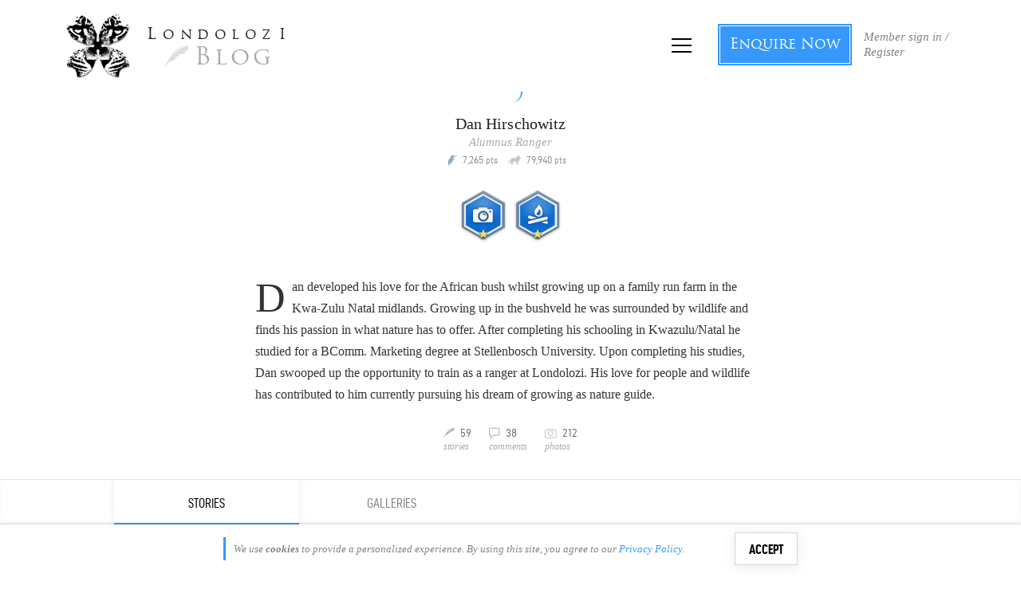

--- FILE ---
content_type: text/html; charset=UTF-8
request_url: https://blog.londolozi.com/profile/danhirsch/
body_size: 68028
content:
<!DOCTYPE html>
<html lang="en-US" style='height:100%'>

<head>
  <meta charset="UTF-8"><script type="text/javascript">(window.NREUM||(NREUM={})).init={privacy:{cookies_enabled:true},ajax:{deny_list:["bam.nr-data.net"]},feature_flags:["soft_nav"],distributed_tracing:{enabled:true}};(window.NREUM||(NREUM={})).loader_config={agentID:"1589136025",accountID:"7132195",trustKey:"7132195",xpid:"UwcEU1daDRABUVRSBgEHUlIE",licenseKey:"NRJS-e69479195aacff1a8cb",applicationID:"1550100465",browserID:"1589136025"};;/*! For license information please see nr-loader-spa-1.308.0.min.js.LICENSE.txt */
(()=>{var e,t,r={384:(e,t,r)=>{"use strict";r.d(t,{NT:()=>a,US:()=>u,Zm:()=>o,bQ:()=>d,dV:()=>c,pV:()=>l});var n=r(6154),i=r(1863),s=r(1910);const a={beacon:"bam.nr-data.net",errorBeacon:"bam.nr-data.net"};function o(){return n.gm.NREUM||(n.gm.NREUM={}),void 0===n.gm.newrelic&&(n.gm.newrelic=n.gm.NREUM),n.gm.NREUM}function c(){let e=o();return e.o||(e.o={ST:n.gm.setTimeout,SI:n.gm.setImmediate||n.gm.setInterval,CT:n.gm.clearTimeout,XHR:n.gm.XMLHttpRequest,REQ:n.gm.Request,EV:n.gm.Event,PR:n.gm.Promise,MO:n.gm.MutationObserver,FETCH:n.gm.fetch,WS:n.gm.WebSocket},(0,s.i)(...Object.values(e.o))),e}function d(e,t){let r=o();r.initializedAgents??={},t.initializedAt={ms:(0,i.t)(),date:new Date},r.initializedAgents[e]=t}function u(e,t){o()[e]=t}function l(){return function(){let e=o();const t=e.info||{};e.info={beacon:a.beacon,errorBeacon:a.errorBeacon,...t}}(),function(){let e=o();const t=e.init||{};e.init={...t}}(),c(),function(){let e=o();const t=e.loader_config||{};e.loader_config={...t}}(),o()}},782:(e,t,r)=>{"use strict";r.d(t,{T:()=>n});const n=r(860).K7.pageViewTiming},860:(e,t,r)=>{"use strict";r.d(t,{$J:()=>u,K7:()=>c,P3:()=>d,XX:()=>i,Yy:()=>o,df:()=>s,qY:()=>n,v4:()=>a});const n="events",i="jserrors",s="browser/blobs",a="rum",o="browser/logs",c={ajax:"ajax",genericEvents:"generic_events",jserrors:i,logging:"logging",metrics:"metrics",pageAction:"page_action",pageViewEvent:"page_view_event",pageViewTiming:"page_view_timing",sessionReplay:"session_replay",sessionTrace:"session_trace",softNav:"soft_navigations",spa:"spa"},d={[c.pageViewEvent]:1,[c.pageViewTiming]:2,[c.metrics]:3,[c.jserrors]:4,[c.spa]:5,[c.ajax]:6,[c.sessionTrace]:7,[c.softNav]:8,[c.sessionReplay]:9,[c.logging]:10,[c.genericEvents]:11},u={[c.pageViewEvent]:a,[c.pageViewTiming]:n,[c.ajax]:n,[c.spa]:n,[c.softNav]:n,[c.metrics]:i,[c.jserrors]:i,[c.sessionTrace]:s,[c.sessionReplay]:s,[c.logging]:o,[c.genericEvents]:"ins"}},944:(e,t,r)=>{"use strict";r.d(t,{R:()=>i});var n=r(3241);function i(e,t){"function"==typeof console.debug&&(console.debug("New Relic Warning: https://github.com/newrelic/newrelic-browser-agent/blob/main/docs/warning-codes.md#".concat(e),t),(0,n.W)({agentIdentifier:null,drained:null,type:"data",name:"warn",feature:"warn",data:{code:e,secondary:t}}))}},993:(e,t,r)=>{"use strict";r.d(t,{A$:()=>s,ET:()=>a,TZ:()=>o,p_:()=>i});var n=r(860);const i={ERROR:"ERROR",WARN:"WARN",INFO:"INFO",DEBUG:"DEBUG",TRACE:"TRACE"},s={OFF:0,ERROR:1,WARN:2,INFO:3,DEBUG:4,TRACE:5},a="log",o=n.K7.logging},1541:(e,t,r)=>{"use strict";r.d(t,{U:()=>i,f:()=>n});const n={MFE:"MFE",BA:"BA"};function i(e,t){if(2!==t?.harvestEndpointVersion)return{};const r=t.agentRef.runtime.appMetadata.agents[0].entityGuid;return e?{"source.id":e.id,"source.name":e.name,"source.type":e.type,"parent.id":e.parent?.id||r,"parent.type":e.parent?.type||n.BA}:{"entity.guid":r,appId:t.agentRef.info.applicationID}}},1687:(e,t,r)=>{"use strict";r.d(t,{Ak:()=>d,Ze:()=>h,x3:()=>u});var n=r(3241),i=r(7836),s=r(3606),a=r(860),o=r(2646);const c={};function d(e,t){const r={staged:!1,priority:a.P3[t]||0};l(e),c[e].get(t)||c[e].set(t,r)}function u(e,t){e&&c[e]&&(c[e].get(t)&&c[e].delete(t),p(e,t,!1),c[e].size&&f(e))}function l(e){if(!e)throw new Error("agentIdentifier required");c[e]||(c[e]=new Map)}function h(e="",t="feature",r=!1){if(l(e),!e||!c[e].get(t)||r)return p(e,t);c[e].get(t).staged=!0,f(e)}function f(e){const t=Array.from(c[e]);t.every(([e,t])=>t.staged)&&(t.sort((e,t)=>e[1].priority-t[1].priority),t.forEach(([t])=>{c[e].delete(t),p(e,t)}))}function p(e,t,r=!0){const a=e?i.ee.get(e):i.ee,c=s.i.handlers;if(!a.aborted&&a.backlog&&c){if((0,n.W)({agentIdentifier:e,type:"lifecycle",name:"drain",feature:t}),r){const e=a.backlog[t],r=c[t];if(r){for(let t=0;e&&t<e.length;++t)g(e[t],r);Object.entries(r).forEach(([e,t])=>{Object.values(t||{}).forEach(t=>{t[0]?.on&&t[0]?.context()instanceof o.y&&t[0].on(e,t[1])})})}}a.isolatedBacklog||delete c[t],a.backlog[t]=null,a.emit("drain-"+t,[])}}function g(e,t){var r=e[1];Object.values(t[r]||{}).forEach(t=>{var r=e[0];if(t[0]===r){var n=t[1],i=e[3],s=e[2];n.apply(i,s)}})}},1738:(e,t,r)=>{"use strict";r.d(t,{U:()=>f,Y:()=>h});var n=r(3241),i=r(9908),s=r(1863),a=r(944),o=r(5701),c=r(3969),d=r(8362),u=r(860),l=r(4261);function h(e,t,r,s){const h=s||r;!h||h[e]&&h[e]!==d.d.prototype[e]||(h[e]=function(){(0,i.p)(c.xV,["API/"+e+"/called"],void 0,u.K7.metrics,r.ee),(0,n.W)({agentIdentifier:r.agentIdentifier,drained:!!o.B?.[r.agentIdentifier],type:"data",name:"api",feature:l.Pl+e,data:{}});try{return t.apply(this,arguments)}catch(e){(0,a.R)(23,e)}})}function f(e,t,r,n,a){const o=e.info;null===r?delete o.jsAttributes[t]:o.jsAttributes[t]=r,(a||null===r)&&(0,i.p)(l.Pl+n,[(0,s.t)(),t,r],void 0,"session",e.ee)}},1741:(e,t,r)=>{"use strict";r.d(t,{W:()=>s});var n=r(944),i=r(4261);class s{#e(e,...t){if(this[e]!==s.prototype[e])return this[e](...t);(0,n.R)(35,e)}addPageAction(e,t){return this.#e(i.hG,e,t)}register(e){return this.#e(i.eY,e)}recordCustomEvent(e,t){return this.#e(i.fF,e,t)}setPageViewName(e,t){return this.#e(i.Fw,e,t)}setCustomAttribute(e,t,r){return this.#e(i.cD,e,t,r)}noticeError(e,t){return this.#e(i.o5,e,t)}setUserId(e,t=!1){return this.#e(i.Dl,e,t)}setApplicationVersion(e){return this.#e(i.nb,e)}setErrorHandler(e){return this.#e(i.bt,e)}addRelease(e,t){return this.#e(i.k6,e,t)}log(e,t){return this.#e(i.$9,e,t)}start(){return this.#e(i.d3)}finished(e){return this.#e(i.BL,e)}recordReplay(){return this.#e(i.CH)}pauseReplay(){return this.#e(i.Tb)}addToTrace(e){return this.#e(i.U2,e)}setCurrentRouteName(e){return this.#e(i.PA,e)}interaction(e){return this.#e(i.dT,e)}wrapLogger(e,t,r){return this.#e(i.Wb,e,t,r)}measure(e,t){return this.#e(i.V1,e,t)}consent(e){return this.#e(i.Pv,e)}}},1863:(e,t,r)=>{"use strict";function n(){return Math.floor(performance.now())}r.d(t,{t:()=>n})},1910:(e,t,r)=>{"use strict";r.d(t,{i:()=>s});var n=r(944);const i=new Map;function s(...e){return e.every(e=>{if(i.has(e))return i.get(e);const t="function"==typeof e?e.toString():"",r=t.includes("[native code]"),s=t.includes("nrWrapper");return r||s||(0,n.R)(64,e?.name||t),i.set(e,r),r})}},2555:(e,t,r)=>{"use strict";r.d(t,{D:()=>o,f:()=>a});var n=r(384),i=r(8122);const s={beacon:n.NT.beacon,errorBeacon:n.NT.errorBeacon,licenseKey:void 0,applicationID:void 0,sa:void 0,queueTime:void 0,applicationTime:void 0,ttGuid:void 0,user:void 0,account:void 0,product:void 0,extra:void 0,jsAttributes:{},userAttributes:void 0,atts:void 0,transactionName:void 0,tNamePlain:void 0};function a(e){try{return!!e.licenseKey&&!!e.errorBeacon&&!!e.applicationID}catch(e){return!1}}const o=e=>(0,i.a)(e,s)},2614:(e,t,r)=>{"use strict";r.d(t,{BB:()=>a,H3:()=>n,g:()=>d,iL:()=>c,tS:()=>o,uh:()=>i,wk:()=>s});const n="NRBA",i="SESSION",s=144e5,a=18e5,o={STARTED:"session-started",PAUSE:"session-pause",RESET:"session-reset",RESUME:"session-resume",UPDATE:"session-update"},c={SAME_TAB:"same-tab",CROSS_TAB:"cross-tab"},d={OFF:0,FULL:1,ERROR:2}},2646:(e,t,r)=>{"use strict";r.d(t,{y:()=>n});class n{constructor(e){this.contextId=e}}},2843:(e,t,r)=>{"use strict";r.d(t,{G:()=>s,u:()=>i});var n=r(3878);function i(e,t=!1,r,i){(0,n.DD)("visibilitychange",function(){if(t)return void("hidden"===document.visibilityState&&e());e(document.visibilityState)},r,i)}function s(e,t,r){(0,n.sp)("pagehide",e,t,r)}},3241:(e,t,r)=>{"use strict";r.d(t,{W:()=>s});var n=r(6154);const i="newrelic";function s(e={}){try{n.gm.dispatchEvent(new CustomEvent(i,{detail:e}))}catch(e){}}},3304:(e,t,r)=>{"use strict";r.d(t,{A:()=>s});var n=r(7836);const i=()=>{const e=new WeakSet;return(t,r)=>{if("object"==typeof r&&null!==r){if(e.has(r))return;e.add(r)}return r}};function s(e){try{return JSON.stringify(e,i())??""}catch(e){try{n.ee.emit("internal-error",[e])}catch(e){}return""}}},3333:(e,t,r)=>{"use strict";r.d(t,{$v:()=>u,TZ:()=>n,Xh:()=>c,Zp:()=>i,kd:()=>d,mq:()=>o,nf:()=>a,qN:()=>s});const n=r(860).K7.genericEvents,i=["auxclick","click","copy","keydown","paste","scrollend"],s=["focus","blur"],a=4,o=1e3,c=2e3,d=["PageAction","UserAction","BrowserPerformance"],u={RESOURCES:"experimental.resources",REGISTER:"register"}},3434:(e,t,r)=>{"use strict";r.d(t,{Jt:()=>s,YM:()=>d});var n=r(7836),i=r(5607);const s="nr@original:".concat(i.W),a=50;var o=Object.prototype.hasOwnProperty,c=!1;function d(e,t){return e||(e=n.ee),r.inPlace=function(e,t,n,i,s){n||(n="");const a="-"===n.charAt(0);for(let o=0;o<t.length;o++){const c=t[o],d=e[c];l(d)||(e[c]=r(d,a?c+n:n,i,c,s))}},r.flag=s,r;function r(t,r,n,c,d){return l(t)?t:(r||(r=""),nrWrapper[s]=t,function(e,t,r){if(Object.defineProperty&&Object.keys)try{return Object.keys(e).forEach(function(r){Object.defineProperty(t,r,{get:function(){return e[r]},set:function(t){return e[r]=t,t}})}),t}catch(e){u([e],r)}for(var n in e)o.call(e,n)&&(t[n]=e[n])}(t,nrWrapper,e),nrWrapper);function nrWrapper(){var s,o,l,h;let f;try{o=this,s=[...arguments],l="function"==typeof n?n(s,o):n||{}}catch(t){u([t,"",[s,o,c],l],e)}i(r+"start",[s,o,c],l,d);const p=performance.now();let g;try{return h=t.apply(o,s),g=performance.now(),h}catch(e){throw g=performance.now(),i(r+"err",[s,o,e],l,d),f=e,f}finally{const e=g-p,t={start:p,end:g,duration:e,isLongTask:e>=a,methodName:c,thrownError:f};t.isLongTask&&i("long-task",[t,o],l,d),i(r+"end",[s,o,h],l,d)}}}function i(r,n,i,s){if(!c||t){var a=c;c=!0;try{e.emit(r,n,i,t,s)}catch(t){u([t,r,n,i],e)}c=a}}}function u(e,t){t||(t=n.ee);try{t.emit("internal-error",e)}catch(e){}}function l(e){return!(e&&"function"==typeof e&&e.apply&&!e[s])}},3606:(e,t,r)=>{"use strict";r.d(t,{i:()=>s});var n=r(9908);s.on=a;var i=s.handlers={};function s(e,t,r,s){a(s||n.d,i,e,t,r)}function a(e,t,r,i,s){s||(s="feature"),e||(e=n.d);var a=t[s]=t[s]||{};(a[r]=a[r]||[]).push([e,i])}},3738:(e,t,r)=>{"use strict";r.d(t,{He:()=>i,Kp:()=>o,Lc:()=>d,Rz:()=>u,TZ:()=>n,bD:()=>s,d3:()=>a,jx:()=>l,sl:()=>h,uP:()=>c});const n=r(860).K7.sessionTrace,i="bstResource",s="resource",a="-start",o="-end",c="fn"+a,d="fn"+o,u="pushState",l=1e3,h=3e4},3785:(e,t,r)=>{"use strict";r.d(t,{R:()=>c,b:()=>d});var n=r(9908),i=r(1863),s=r(860),a=r(3969),o=r(993);function c(e,t,r={},c=o.p_.INFO,d=!0,u,l=(0,i.t)()){(0,n.p)(a.xV,["API/logging/".concat(c.toLowerCase(),"/called")],void 0,s.K7.metrics,e),(0,n.p)(o.ET,[l,t,r,c,d,u],void 0,s.K7.logging,e)}function d(e){return"string"==typeof e&&Object.values(o.p_).some(t=>t===e.toUpperCase().trim())}},3878:(e,t,r)=>{"use strict";function n(e,t){return{capture:e,passive:!1,signal:t}}function i(e,t,r=!1,i){window.addEventListener(e,t,n(r,i))}function s(e,t,r=!1,i){document.addEventListener(e,t,n(r,i))}r.d(t,{DD:()=>s,jT:()=>n,sp:()=>i})},3962:(e,t,r)=>{"use strict";r.d(t,{AM:()=>a,O2:()=>l,OV:()=>s,Qu:()=>h,TZ:()=>c,ih:()=>f,pP:()=>o,t1:()=>u,tC:()=>i,wD:()=>d});var n=r(860);const i=["click","keydown","submit"],s="popstate",a="api",o="initialPageLoad",c=n.K7.softNav,d=5e3,u=500,l={INITIAL_PAGE_LOAD:"",ROUTE_CHANGE:1,UNSPECIFIED:2},h={INTERACTION:1,AJAX:2,CUSTOM_END:3,CUSTOM_TRACER:4},f={IP:"in progress",PF:"pending finish",FIN:"finished",CAN:"cancelled"}},3969:(e,t,r)=>{"use strict";r.d(t,{TZ:()=>n,XG:()=>o,rs:()=>i,xV:()=>a,z_:()=>s});const n=r(860).K7.metrics,i="sm",s="cm",a="storeSupportabilityMetrics",o="storeEventMetrics"},4234:(e,t,r)=>{"use strict";r.d(t,{W:()=>s});var n=r(7836),i=r(1687);class s{constructor(e,t){this.agentIdentifier=e,this.ee=n.ee.get(e),this.featureName=t,this.blocked=!1}deregisterDrain(){(0,i.x3)(this.agentIdentifier,this.featureName)}}},4261:(e,t,r)=>{"use strict";r.d(t,{$9:()=>u,BL:()=>c,CH:()=>p,Dl:()=>R,Fw:()=>w,PA:()=>v,Pl:()=>n,Pv:()=>A,Tb:()=>h,U2:()=>a,V1:()=>E,Wb:()=>T,bt:()=>y,cD:()=>b,d3:()=>x,dT:()=>d,eY:()=>g,fF:()=>f,hG:()=>s,hw:()=>i,k6:()=>o,nb:()=>m,o5:()=>l});const n="api-",i=n+"ixn-",s="addPageAction",a="addToTrace",o="addRelease",c="finished",d="interaction",u="log",l="noticeError",h="pauseReplay",f="recordCustomEvent",p="recordReplay",g="register",m="setApplicationVersion",v="setCurrentRouteName",b="setCustomAttribute",y="setErrorHandler",w="setPageViewName",R="setUserId",x="start",T="wrapLogger",E="measure",A="consent"},5205:(e,t,r)=>{"use strict";r.d(t,{j:()=>S});var n=r(384),i=r(1741);var s=r(2555),a=r(3333);const o=e=>{if(!e||"string"!=typeof e)return!1;try{document.createDocumentFragment().querySelector(e)}catch{return!1}return!0};var c=r(2614),d=r(944),u=r(8122);const l="[data-nr-mask]",h=e=>(0,u.a)(e,(()=>{const e={feature_flags:[],experimental:{allow_registered_children:!1,resources:!1},mask_selector:"*",block_selector:"[data-nr-block]",mask_input_options:{color:!1,date:!1,"datetime-local":!1,email:!1,month:!1,number:!1,range:!1,search:!1,tel:!1,text:!1,time:!1,url:!1,week:!1,textarea:!1,select:!1,password:!0}};return{ajax:{deny_list:void 0,block_internal:!0,enabled:!0,autoStart:!0},api:{get allow_registered_children(){return e.feature_flags.includes(a.$v.REGISTER)||e.experimental.allow_registered_children},set allow_registered_children(t){e.experimental.allow_registered_children=t},duplicate_registered_data:!1},browser_consent_mode:{enabled:!1},distributed_tracing:{enabled:void 0,exclude_newrelic_header:void 0,cors_use_newrelic_header:void 0,cors_use_tracecontext_headers:void 0,allowed_origins:void 0},get feature_flags(){return e.feature_flags},set feature_flags(t){e.feature_flags=t},generic_events:{enabled:!0,autoStart:!0},harvest:{interval:30},jserrors:{enabled:!0,autoStart:!0},logging:{enabled:!0,autoStart:!0},metrics:{enabled:!0,autoStart:!0},obfuscate:void 0,page_action:{enabled:!0},page_view_event:{enabled:!0,autoStart:!0},page_view_timing:{enabled:!0,autoStart:!0},performance:{capture_marks:!1,capture_measures:!1,capture_detail:!0,resources:{get enabled(){return e.feature_flags.includes(a.$v.RESOURCES)||e.experimental.resources},set enabled(t){e.experimental.resources=t},asset_types:[],first_party_domains:[],ignore_newrelic:!0}},privacy:{cookies_enabled:!0},proxy:{assets:void 0,beacon:void 0},session:{expiresMs:c.wk,inactiveMs:c.BB},session_replay:{autoStart:!0,enabled:!1,preload:!1,sampling_rate:10,error_sampling_rate:100,collect_fonts:!1,inline_images:!1,fix_stylesheets:!0,mask_all_inputs:!0,get mask_text_selector(){return e.mask_selector},set mask_text_selector(t){o(t)?e.mask_selector="".concat(t,",").concat(l):""===t||null===t?e.mask_selector=l:(0,d.R)(5,t)},get block_class(){return"nr-block"},get ignore_class(){return"nr-ignore"},get mask_text_class(){return"nr-mask"},get block_selector(){return e.block_selector},set block_selector(t){o(t)?e.block_selector+=",".concat(t):""!==t&&(0,d.R)(6,t)},get mask_input_options(){return e.mask_input_options},set mask_input_options(t){t&&"object"==typeof t?e.mask_input_options={...t,password:!0}:(0,d.R)(7,t)}},session_trace:{enabled:!0,autoStart:!0},soft_navigations:{enabled:!0,autoStart:!0},spa:{enabled:!0,autoStart:!0},ssl:void 0,user_actions:{enabled:!0,elementAttributes:["id","className","tagName","type"]}}})());var f=r(6154),p=r(9324);let g=0;const m={buildEnv:p.F3,distMethod:p.Xs,version:p.xv,originTime:f.WN},v={consented:!1},b={appMetadata:{},get consented(){return this.session?.state?.consent||v.consented},set consented(e){v.consented=e},customTransaction:void 0,denyList:void 0,disabled:!1,harvester:void 0,isolatedBacklog:!1,isRecording:!1,loaderType:void 0,maxBytes:3e4,obfuscator:void 0,onerror:void 0,ptid:void 0,releaseIds:{},session:void 0,timeKeeper:void 0,registeredEntities:[],jsAttributesMetadata:{bytes:0},get harvestCount(){return++g}},y=e=>{const t=(0,u.a)(e,b),r=Object.keys(m).reduce((e,t)=>(e[t]={value:m[t],writable:!1,configurable:!0,enumerable:!0},e),{});return Object.defineProperties(t,r)};var w=r(5701);const R=e=>{const t=e.startsWith("http");e+="/",r.p=t?e:"https://"+e};var x=r(7836),T=r(3241);const E={accountID:void 0,trustKey:void 0,agentID:void 0,licenseKey:void 0,applicationID:void 0,xpid:void 0},A=e=>(0,u.a)(e,E),_=new Set;function S(e,t={},r,a){let{init:o,info:c,loader_config:d,runtime:u={},exposed:l=!0}=t;if(!c){const e=(0,n.pV)();o=e.init,c=e.info,d=e.loader_config}e.init=h(o||{}),e.loader_config=A(d||{}),c.jsAttributes??={},f.bv&&(c.jsAttributes.isWorker=!0),e.info=(0,s.D)(c);const p=e.init,g=[c.beacon,c.errorBeacon];_.has(e.agentIdentifier)||(p.proxy.assets&&(R(p.proxy.assets),g.push(p.proxy.assets)),p.proxy.beacon&&g.push(p.proxy.beacon),e.beacons=[...g],function(e){const t=(0,n.pV)();Object.getOwnPropertyNames(i.W.prototype).forEach(r=>{const n=i.W.prototype[r];if("function"!=typeof n||"constructor"===n)return;let s=t[r];e[r]&&!1!==e.exposed&&"micro-agent"!==e.runtime?.loaderType&&(t[r]=(...t)=>{const n=e[r](...t);return s?s(...t):n})})}(e),(0,n.US)("activatedFeatures",w.B)),u.denyList=[...p.ajax.deny_list||[],...p.ajax.block_internal?g:[]],u.ptid=e.agentIdentifier,u.loaderType=r,e.runtime=y(u),_.has(e.agentIdentifier)||(e.ee=x.ee.get(e.agentIdentifier),e.exposed=l,(0,T.W)({agentIdentifier:e.agentIdentifier,drained:!!w.B?.[e.agentIdentifier],type:"lifecycle",name:"initialize",feature:void 0,data:e.config})),_.add(e.agentIdentifier)}},5270:(e,t,r)=>{"use strict";r.d(t,{Aw:()=>a,SR:()=>s,rF:()=>o});var n=r(384),i=r(7767);function s(e){return!!(0,n.dV)().o.MO&&(0,i.V)(e)&&!0===e?.session_trace.enabled}function a(e){return!0===e?.session_replay.preload&&s(e)}function o(e,t){try{if("string"==typeof t?.type){if("password"===t.type.toLowerCase())return"*".repeat(e?.length||0);if(void 0!==t?.dataset?.nrUnmask||t?.classList?.contains("nr-unmask"))return e}}catch(e){}return"string"==typeof e?e.replace(/[\S]/g,"*"):"*".repeat(e?.length||0)}},5289:(e,t,r)=>{"use strict";r.d(t,{GG:()=>a,Qr:()=>c,sB:()=>o});var n=r(3878),i=r(6389);function s(){return"undefined"==typeof document||"complete"===document.readyState}function a(e,t){if(s())return e();const r=(0,i.J)(e),a=setInterval(()=>{s()&&(clearInterval(a),r())},500);(0,n.sp)("load",r,t)}function o(e){if(s())return e();(0,n.DD)("DOMContentLoaded",e)}function c(e){if(s())return e();(0,n.sp)("popstate",e)}},5607:(e,t,r)=>{"use strict";r.d(t,{W:()=>n});const n=(0,r(9566).bz)()},5701:(e,t,r)=>{"use strict";r.d(t,{B:()=>s,t:()=>a});var n=r(3241);const i=new Set,s={};function a(e,t){const r=t.agentIdentifier;s[r]??={},e&&"object"==typeof e&&(i.has(r)||(t.ee.emit("rumresp",[e]),s[r]=e,i.add(r),(0,n.W)({agentIdentifier:r,loaded:!0,drained:!0,type:"lifecycle",name:"load",feature:void 0,data:e})))}},6154:(e,t,r)=>{"use strict";r.d(t,{OF:()=>d,RI:()=>i,WN:()=>h,bv:()=>s,eN:()=>f,gm:()=>a,lR:()=>l,m:()=>c,mw:()=>o,sb:()=>u});var n=r(1863);const i="undefined"!=typeof window&&!!window.document,s="undefined"!=typeof WorkerGlobalScope&&("undefined"!=typeof self&&self instanceof WorkerGlobalScope&&self.navigator instanceof WorkerNavigator||"undefined"!=typeof globalThis&&globalThis instanceof WorkerGlobalScope&&globalThis.navigator instanceof WorkerNavigator),a=i?window:"undefined"!=typeof WorkerGlobalScope&&("undefined"!=typeof self&&self instanceof WorkerGlobalScope&&self||"undefined"!=typeof globalThis&&globalThis instanceof WorkerGlobalScope&&globalThis),o=Boolean("hidden"===a?.document?.visibilityState),c=""+a?.location,d=/iPad|iPhone|iPod/.test(a.navigator?.userAgent),u=d&&"undefined"==typeof SharedWorker,l=(()=>{const e=a.navigator?.userAgent?.match(/Firefox[/\s](\d+\.\d+)/);return Array.isArray(e)&&e.length>=2?+e[1]:0})(),h=Date.now()-(0,n.t)(),f=()=>"undefined"!=typeof PerformanceNavigationTiming&&a?.performance?.getEntriesByType("navigation")?.[0]?.responseStart},6344:(e,t,r)=>{"use strict";r.d(t,{BB:()=>u,Qb:()=>l,TZ:()=>i,Ug:()=>a,Vh:()=>s,_s:()=>o,bc:()=>d,yP:()=>c});var n=r(2614);const i=r(860).K7.sessionReplay,s="errorDuringReplay",a=.12,o={DomContentLoaded:0,Load:1,FullSnapshot:2,IncrementalSnapshot:3,Meta:4,Custom:5},c={[n.g.ERROR]:15e3,[n.g.FULL]:3e5,[n.g.OFF]:0},d={RESET:{message:"Session was reset",sm:"Reset"},IMPORT:{message:"Recorder failed to import",sm:"Import"},TOO_MANY:{message:"429: Too Many Requests",sm:"Too-Many"},TOO_BIG:{message:"Payload was too large",sm:"Too-Big"},CROSS_TAB:{message:"Session Entity was set to OFF on another tab",sm:"Cross-Tab"},ENTITLEMENTS:{message:"Session Replay is not allowed and will not be started",sm:"Entitlement"}},u=5e3,l={API:"api",RESUME:"resume",SWITCH_TO_FULL:"switchToFull",INITIALIZE:"initialize",PRELOAD:"preload"}},6389:(e,t,r)=>{"use strict";function n(e,t=500,r={}){const n=r?.leading||!1;let i;return(...r)=>{n&&void 0===i&&(e.apply(this,r),i=setTimeout(()=>{i=clearTimeout(i)},t)),n||(clearTimeout(i),i=setTimeout(()=>{e.apply(this,r)},t))}}function i(e){let t=!1;return(...r)=>{t||(t=!0,e.apply(this,r))}}r.d(t,{J:()=>i,s:()=>n})},6630:(e,t,r)=>{"use strict";r.d(t,{T:()=>n});const n=r(860).K7.pageViewEvent},6774:(e,t,r)=>{"use strict";r.d(t,{T:()=>n});const n=r(860).K7.jserrors},7295:(e,t,r)=>{"use strict";r.d(t,{Xv:()=>a,gX:()=>i,iW:()=>s});var n=[];function i(e){if(!e||s(e))return!1;if(0===n.length)return!0;if("*"===n[0].hostname)return!1;for(var t=0;t<n.length;t++){var r=n[t];if(r.hostname.test(e.hostname)&&r.pathname.test(e.pathname))return!1}return!0}function s(e){return void 0===e.hostname}function a(e){if(n=[],e&&e.length)for(var t=0;t<e.length;t++){let r=e[t];if(!r)continue;if("*"===r)return void(n=[{hostname:"*"}]);0===r.indexOf("http://")?r=r.substring(7):0===r.indexOf("https://")&&(r=r.substring(8));const i=r.indexOf("/");let s,a;i>0?(s=r.substring(0,i),a=r.substring(i)):(s=r,a="*");let[c]=s.split(":");n.push({hostname:o(c),pathname:o(a,!0)})}}function o(e,t=!1){const r=e.replace(/[.+?^${}()|[\]\\]/g,e=>"\\"+e).replace(/\*/g,".*?");return new RegExp((t?"^":"")+r+"$")}},7485:(e,t,r)=>{"use strict";r.d(t,{D:()=>i});var n=r(6154);function i(e){if(0===(e||"").indexOf("data:"))return{protocol:"data"};try{const t=new URL(e,location.href),r={port:t.port,hostname:t.hostname,pathname:t.pathname,search:t.search,protocol:t.protocol.slice(0,t.protocol.indexOf(":")),sameOrigin:t.protocol===n.gm?.location?.protocol&&t.host===n.gm?.location?.host};return r.port&&""!==r.port||("http:"===t.protocol&&(r.port="80"),"https:"===t.protocol&&(r.port="443")),r.pathname&&""!==r.pathname?r.pathname.startsWith("/")||(r.pathname="/".concat(r.pathname)):r.pathname="/",r}catch(e){return{}}}},7699:(e,t,r)=>{"use strict";r.d(t,{It:()=>s,KC:()=>o,No:()=>i,qh:()=>a});var n=r(860);const i=16e3,s=1e6,a="SESSION_ERROR",o={[n.K7.logging]:!0,[n.K7.genericEvents]:!1,[n.K7.jserrors]:!1,[n.K7.ajax]:!1}},7767:(e,t,r)=>{"use strict";r.d(t,{V:()=>i});var n=r(6154);const i=e=>n.RI&&!0===e?.privacy.cookies_enabled},7836:(e,t,r)=>{"use strict";r.d(t,{P:()=>o,ee:()=>c});var n=r(384),i=r(8990),s=r(2646),a=r(5607);const o="nr@context:".concat(a.W),c=function e(t,r){var n={},a={},u={},l=!1;try{l=16===r.length&&d.initializedAgents?.[r]?.runtime.isolatedBacklog}catch(e){}var h={on:p,addEventListener:p,removeEventListener:function(e,t){var r=n[e];if(!r)return;for(var i=0;i<r.length;i++)r[i]===t&&r.splice(i,1)},emit:function(e,r,n,i,s){!1!==s&&(s=!0);if(c.aborted&&!i)return;t&&s&&t.emit(e,r,n);var o=f(n);g(e).forEach(e=>{e.apply(o,r)});var d=v()[a[e]];d&&d.push([h,e,r,o]);return o},get:m,listeners:g,context:f,buffer:function(e,t){const r=v();if(t=t||"feature",h.aborted)return;Object.entries(e||{}).forEach(([e,n])=>{a[n]=t,t in r||(r[t]=[])})},abort:function(){h._aborted=!0,Object.keys(h.backlog).forEach(e=>{delete h.backlog[e]})},isBuffering:function(e){return!!v()[a[e]]},debugId:r,backlog:l?{}:t&&"object"==typeof t.backlog?t.backlog:{},isolatedBacklog:l};return Object.defineProperty(h,"aborted",{get:()=>{let e=h._aborted||!1;return e||(t&&(e=t.aborted),e)}}),h;function f(e){return e&&e instanceof s.y?e:e?(0,i.I)(e,o,()=>new s.y(o)):new s.y(o)}function p(e,t){n[e]=g(e).concat(t)}function g(e){return n[e]||[]}function m(t){return u[t]=u[t]||e(h,t)}function v(){return h.backlog}}(void 0,"globalEE"),d=(0,n.Zm)();d.ee||(d.ee=c)},8122:(e,t,r)=>{"use strict";r.d(t,{a:()=>i});var n=r(944);function i(e,t){try{if(!e||"object"!=typeof e)return(0,n.R)(3);if(!t||"object"!=typeof t)return(0,n.R)(4);const r=Object.create(Object.getPrototypeOf(t),Object.getOwnPropertyDescriptors(t)),s=0===Object.keys(r).length?e:r;for(let a in s)if(void 0!==e[a])try{if(null===e[a]){r[a]=null;continue}Array.isArray(e[a])&&Array.isArray(t[a])?r[a]=Array.from(new Set([...e[a],...t[a]])):"object"==typeof e[a]&&"object"==typeof t[a]?r[a]=i(e[a],t[a]):r[a]=e[a]}catch(e){r[a]||(0,n.R)(1,e)}return r}catch(e){(0,n.R)(2,e)}}},8139:(e,t,r)=>{"use strict";r.d(t,{u:()=>h});var n=r(7836),i=r(3434),s=r(8990),a=r(6154);const o={},c=a.gm.XMLHttpRequest,d="addEventListener",u="removeEventListener",l="nr@wrapped:".concat(n.P);function h(e){var t=function(e){return(e||n.ee).get("events")}(e);if(o[t.debugId]++)return t;o[t.debugId]=1;var r=(0,i.YM)(t,!0);function h(e){r.inPlace(e,[d,u],"-",p)}function p(e,t){return e[1]}return"getPrototypeOf"in Object&&(a.RI&&f(document,h),c&&f(c.prototype,h),f(a.gm,h)),t.on(d+"-start",function(e,t){var n=e[1];if(null!==n&&("function"==typeof n||"object"==typeof n)&&"newrelic"!==e[0]){var i=(0,s.I)(n,l,function(){var e={object:function(){if("function"!=typeof n.handleEvent)return;return n.handleEvent.apply(n,arguments)},function:n}[typeof n];return e?r(e,"fn-",null,e.name||"anonymous"):n});this.wrapped=e[1]=i}}),t.on(u+"-start",function(e){e[1]=this.wrapped||e[1]}),t}function f(e,t,...r){let n=e;for(;"object"==typeof n&&!Object.prototype.hasOwnProperty.call(n,d);)n=Object.getPrototypeOf(n);n&&t(n,...r)}},8362:(e,t,r)=>{"use strict";r.d(t,{d:()=>s});var n=r(9566),i=r(1741);class s extends i.W{agentIdentifier=(0,n.LA)(16)}},8374:(e,t,r)=>{r.nc=(()=>{try{return document?.currentScript?.nonce}catch(e){}return""})()},8990:(e,t,r)=>{"use strict";r.d(t,{I:()=>i});var n=Object.prototype.hasOwnProperty;function i(e,t,r){if(n.call(e,t))return e[t];var i=r();if(Object.defineProperty&&Object.keys)try{return Object.defineProperty(e,t,{value:i,writable:!0,enumerable:!1}),i}catch(e){}return e[t]=i,i}},9119:(e,t,r)=>{"use strict";r.d(t,{L:()=>s});var n=/([^?#]*)[^#]*(#[^?]*|$).*/,i=/([^?#]*)().*/;function s(e,t){return e?e.replace(t?n:i,"$1$2"):e}},9300:(e,t,r)=>{"use strict";r.d(t,{T:()=>n});const n=r(860).K7.ajax},9324:(e,t,r)=>{"use strict";r.d(t,{AJ:()=>a,F3:()=>i,Xs:()=>s,Yq:()=>o,xv:()=>n});const n="1.308.0",i="PROD",s="CDN",a="@newrelic/rrweb",o="1.0.1"},9566:(e,t,r)=>{"use strict";r.d(t,{LA:()=>o,ZF:()=>c,bz:()=>a,el:()=>d});var n=r(6154);const i="xxxxxxxx-xxxx-4xxx-yxxx-xxxxxxxxxxxx";function s(e,t){return e?15&e[t]:16*Math.random()|0}function a(){const e=n.gm?.crypto||n.gm?.msCrypto;let t,r=0;return e&&e.getRandomValues&&(t=e.getRandomValues(new Uint8Array(30))),i.split("").map(e=>"x"===e?s(t,r++).toString(16):"y"===e?(3&s()|8).toString(16):e).join("")}function o(e){const t=n.gm?.crypto||n.gm?.msCrypto;let r,i=0;t&&t.getRandomValues&&(r=t.getRandomValues(new Uint8Array(e)));const a=[];for(var o=0;o<e;o++)a.push(s(r,i++).toString(16));return a.join("")}function c(){return o(16)}function d(){return o(32)}},9908:(e,t,r)=>{"use strict";r.d(t,{d:()=>n,p:()=>i});var n=r(7836).ee.get("handle");function i(e,t,r,i,s){s?(s.buffer([e],i),s.emit(e,t,r)):(n.buffer([e],i),n.emit(e,t,r))}}},n={};function i(e){var t=n[e];if(void 0!==t)return t.exports;var s=n[e]={exports:{}};return r[e](s,s.exports,i),s.exports}i.m=r,i.d=(e,t)=>{for(var r in t)i.o(t,r)&&!i.o(e,r)&&Object.defineProperty(e,r,{enumerable:!0,get:t[r]})},i.f={},i.e=e=>Promise.all(Object.keys(i.f).reduce((t,r)=>(i.f[r](e,t),t),[])),i.u=e=>({212:"nr-spa-compressor",249:"nr-spa-recorder",478:"nr-spa"}[e]+"-1.308.0.min.js"),i.o=(e,t)=>Object.prototype.hasOwnProperty.call(e,t),e={},t="NRBA-1.308.0.PROD:",i.l=(r,n,s,a)=>{if(e[r])e[r].push(n);else{var o,c;if(void 0!==s)for(var d=document.getElementsByTagName("script"),u=0;u<d.length;u++){var l=d[u];if(l.getAttribute("src")==r||l.getAttribute("data-webpack")==t+s){o=l;break}}if(!o){c=!0;var h={478:"sha512-RSfSVnmHk59T/uIPbdSE0LPeqcEdF4/+XhfJdBuccH5rYMOEZDhFdtnh6X6nJk7hGpzHd9Ujhsy7lZEz/ORYCQ==",249:"sha512-ehJXhmntm85NSqW4MkhfQqmeKFulra3klDyY0OPDUE+sQ3GokHlPh1pmAzuNy//3j4ac6lzIbmXLvGQBMYmrkg==",212:"sha512-B9h4CR46ndKRgMBcK+j67uSR2RCnJfGefU+A7FrgR/k42ovXy5x/MAVFiSvFxuVeEk/pNLgvYGMp1cBSK/G6Fg=="};(o=document.createElement("script")).charset="utf-8",i.nc&&o.setAttribute("nonce",i.nc),o.setAttribute("data-webpack",t+s),o.src=r,0!==o.src.indexOf(window.location.origin+"/")&&(o.crossOrigin="anonymous"),h[a]&&(o.integrity=h[a])}e[r]=[n];var f=(t,n)=>{o.onerror=o.onload=null,clearTimeout(p);var i=e[r];if(delete e[r],o.parentNode&&o.parentNode.removeChild(o),i&&i.forEach(e=>e(n)),t)return t(n)},p=setTimeout(f.bind(null,void 0,{type:"timeout",target:o}),12e4);o.onerror=f.bind(null,o.onerror),o.onload=f.bind(null,o.onload),c&&document.head.appendChild(o)}},i.r=e=>{"undefined"!=typeof Symbol&&Symbol.toStringTag&&Object.defineProperty(e,Symbol.toStringTag,{value:"Module"}),Object.defineProperty(e,"__esModule",{value:!0})},i.p="https://js-agent.newrelic.com/",(()=>{var e={38:0,788:0};i.f.j=(t,r)=>{var n=i.o(e,t)?e[t]:void 0;if(0!==n)if(n)r.push(n[2]);else{var s=new Promise((r,i)=>n=e[t]=[r,i]);r.push(n[2]=s);var a=i.p+i.u(t),o=new Error;i.l(a,r=>{if(i.o(e,t)&&(0!==(n=e[t])&&(e[t]=void 0),n)){var s=r&&("load"===r.type?"missing":r.type),a=r&&r.target&&r.target.src;o.message="Loading chunk "+t+" failed: ("+s+": "+a+")",o.name="ChunkLoadError",o.type=s,o.request=a,n[1](o)}},"chunk-"+t,t)}};var t=(t,r)=>{var n,s,[a,o,c]=r,d=0;if(a.some(t=>0!==e[t])){for(n in o)i.o(o,n)&&(i.m[n]=o[n]);if(c)c(i)}for(t&&t(r);d<a.length;d++)s=a[d],i.o(e,s)&&e[s]&&e[s][0](),e[s]=0},r=self["webpackChunk:NRBA-1.308.0.PROD"]=self["webpackChunk:NRBA-1.308.0.PROD"]||[];r.forEach(t.bind(null,0)),r.push=t.bind(null,r.push.bind(r))})(),(()=>{"use strict";i(8374);var e=i(8362),t=i(860);const r=Object.values(t.K7);var n=i(5205);var s=i(9908),a=i(1863),o=i(4261),c=i(1738);var d=i(1687),u=i(4234),l=i(5289),h=i(6154),f=i(944),p=i(5270),g=i(7767),m=i(6389),v=i(7699);class b extends u.W{constructor(e,t){super(e.agentIdentifier,t),this.agentRef=e,this.abortHandler=void 0,this.featAggregate=void 0,this.loadedSuccessfully=void 0,this.onAggregateImported=new Promise(e=>{this.loadedSuccessfully=e}),this.deferred=Promise.resolve(),!1===e.init[this.featureName].autoStart?this.deferred=new Promise((t,r)=>{this.ee.on("manual-start-all",(0,m.J)(()=>{(0,d.Ak)(e.agentIdentifier,this.featureName),t()}))}):(0,d.Ak)(e.agentIdentifier,t)}importAggregator(e,t,r={}){if(this.featAggregate)return;const n=async()=>{let n;await this.deferred;try{if((0,g.V)(e.init)){const{setupAgentSession:t}=await i.e(478).then(i.bind(i,8766));n=t(e)}}catch(e){(0,f.R)(20,e),this.ee.emit("internal-error",[e]),(0,s.p)(v.qh,[e],void 0,this.featureName,this.ee)}try{if(!this.#t(this.featureName,n,e.init))return(0,d.Ze)(this.agentIdentifier,this.featureName),void this.loadedSuccessfully(!1);const{Aggregate:i}=await t();this.featAggregate=new i(e,r),e.runtime.harvester.initializedAggregates.push(this.featAggregate),this.loadedSuccessfully(!0)}catch(e){(0,f.R)(34,e),this.abortHandler?.(),(0,d.Ze)(this.agentIdentifier,this.featureName,!0),this.loadedSuccessfully(!1),this.ee&&this.ee.abort()}};h.RI?(0,l.GG)(()=>n(),!0):n()}#t(e,r,n){if(this.blocked)return!1;switch(e){case t.K7.sessionReplay:return(0,p.SR)(n)&&!!r;case t.K7.sessionTrace:return!!r;default:return!0}}}var y=i(6630),w=i(2614),R=i(3241);class x extends b{static featureName=y.T;constructor(e){var t;super(e,y.T),this.setupInspectionEvents(e.agentIdentifier),t=e,(0,c.Y)(o.Fw,function(e,r){"string"==typeof e&&("/"!==e.charAt(0)&&(e="/"+e),t.runtime.customTransaction=(r||"http://custom.transaction")+e,(0,s.p)(o.Pl+o.Fw,[(0,a.t)()],void 0,void 0,t.ee))},t),this.importAggregator(e,()=>i.e(478).then(i.bind(i,2467)))}setupInspectionEvents(e){const t=(t,r)=>{t&&(0,R.W)({agentIdentifier:e,timeStamp:t.timeStamp,loaded:"complete"===t.target.readyState,type:"window",name:r,data:t.target.location+""})};(0,l.sB)(e=>{t(e,"DOMContentLoaded")}),(0,l.GG)(e=>{t(e,"load")}),(0,l.Qr)(e=>{t(e,"navigate")}),this.ee.on(w.tS.UPDATE,(t,r)=>{(0,R.W)({agentIdentifier:e,type:"lifecycle",name:"session",data:r})})}}var T=i(384);class E extends e.d{constructor(e){var t;(super(),h.gm)?(this.features={},(0,T.bQ)(this.agentIdentifier,this),this.desiredFeatures=new Set(e.features||[]),this.desiredFeatures.add(x),(0,n.j)(this,e,e.loaderType||"agent"),t=this,(0,c.Y)(o.cD,function(e,r,n=!1){if("string"==typeof e){if(["string","number","boolean"].includes(typeof r)||null===r)return(0,c.U)(t,e,r,o.cD,n);(0,f.R)(40,typeof r)}else(0,f.R)(39,typeof e)},t),function(e){(0,c.Y)(o.Dl,function(t,r=!1){if("string"!=typeof t&&null!==t)return void(0,f.R)(41,typeof t);const n=e.info.jsAttributes["enduser.id"];r&&null!=n&&n!==t?(0,s.p)(o.Pl+"setUserIdAndResetSession",[t],void 0,"session",e.ee):(0,c.U)(e,"enduser.id",t,o.Dl,!0)},e)}(this),function(e){(0,c.Y)(o.nb,function(t){if("string"==typeof t||null===t)return(0,c.U)(e,"application.version",t,o.nb,!1);(0,f.R)(42,typeof t)},e)}(this),function(e){(0,c.Y)(o.d3,function(){e.ee.emit("manual-start-all")},e)}(this),function(e){(0,c.Y)(o.Pv,function(t=!0){if("boolean"==typeof t){if((0,s.p)(o.Pl+o.Pv,[t],void 0,"session",e.ee),e.runtime.consented=t,t){const t=e.features.page_view_event;t.onAggregateImported.then(e=>{const r=t.featAggregate;e&&!r.sentRum&&r.sendRum()})}}else(0,f.R)(65,typeof t)},e)}(this),this.run()):(0,f.R)(21)}get config(){return{info:this.info,init:this.init,loader_config:this.loader_config,runtime:this.runtime}}get api(){return this}run(){try{const e=function(e){const t={};return r.forEach(r=>{t[r]=!!e[r]?.enabled}),t}(this.init),n=[...this.desiredFeatures];n.sort((e,r)=>t.P3[e.featureName]-t.P3[r.featureName]),n.forEach(r=>{if(!e[r.featureName]&&r.featureName!==t.K7.pageViewEvent)return;if(r.featureName===t.K7.spa)return void(0,f.R)(67);const n=function(e){switch(e){case t.K7.ajax:return[t.K7.jserrors];case t.K7.sessionTrace:return[t.K7.ajax,t.K7.pageViewEvent];case t.K7.sessionReplay:return[t.K7.sessionTrace];case t.K7.pageViewTiming:return[t.K7.pageViewEvent];default:return[]}}(r.featureName).filter(e=>!(e in this.features));n.length>0&&(0,f.R)(36,{targetFeature:r.featureName,missingDependencies:n}),this.features[r.featureName]=new r(this)})}catch(e){(0,f.R)(22,e);for(const e in this.features)this.features[e].abortHandler?.();const t=(0,T.Zm)();delete t.initializedAgents[this.agentIdentifier]?.features,delete this.sharedAggregator;return t.ee.get(this.agentIdentifier).abort(),!1}}}var A=i(2843),_=i(782);class S extends b{static featureName=_.T;constructor(e){super(e,_.T),h.RI&&((0,A.u)(()=>(0,s.p)("docHidden",[(0,a.t)()],void 0,_.T,this.ee),!0),(0,A.G)(()=>(0,s.p)("winPagehide",[(0,a.t)()],void 0,_.T,this.ee)),this.importAggregator(e,()=>i.e(478).then(i.bind(i,9917))))}}var O=i(3969);class I extends b{static featureName=O.TZ;constructor(e){super(e,O.TZ),h.RI&&document.addEventListener("securitypolicyviolation",e=>{(0,s.p)(O.xV,["Generic/CSPViolation/Detected"],void 0,this.featureName,this.ee)}),this.importAggregator(e,()=>i.e(478).then(i.bind(i,6555)))}}var N=i(6774),P=i(3878),k=i(3304);class D{constructor(e,t,r,n,i){this.name="UncaughtError",this.message="string"==typeof e?e:(0,k.A)(e),this.sourceURL=t,this.line=r,this.column=n,this.__newrelic=i}}function C(e){return M(e)?e:new D(void 0!==e?.message?e.message:e,e?.filename||e?.sourceURL,e?.lineno||e?.line,e?.colno||e?.col,e?.__newrelic,e?.cause)}function j(e){const t="Unhandled Promise Rejection: ";if(!e?.reason)return;if(M(e.reason)){try{e.reason.message.startsWith(t)||(e.reason.message=t+e.reason.message)}catch(e){}return C(e.reason)}const r=C(e.reason);return(r.message||"").startsWith(t)||(r.message=t+r.message),r}function L(e){if(e.error instanceof SyntaxError&&!/:\d+$/.test(e.error.stack?.trim())){const t=new D(e.message,e.filename,e.lineno,e.colno,e.error.__newrelic,e.cause);return t.name=SyntaxError.name,t}return M(e.error)?e.error:C(e)}function M(e){return e instanceof Error&&!!e.stack}function H(e,r,n,i,o=(0,a.t)()){"string"==typeof e&&(e=new Error(e)),(0,s.p)("err",[e,o,!1,r,n.runtime.isRecording,void 0,i],void 0,t.K7.jserrors,n.ee),(0,s.p)("uaErr",[],void 0,t.K7.genericEvents,n.ee)}var B=i(1541),K=i(993),W=i(3785);function U(e,{customAttributes:t={},level:r=K.p_.INFO}={},n,i,s=(0,a.t)()){(0,W.R)(n.ee,e,t,r,!1,i,s)}function F(e,r,n,i,c=(0,a.t)()){(0,s.p)(o.Pl+o.hG,[c,e,r,i],void 0,t.K7.genericEvents,n.ee)}function V(e,r,n,i,c=(0,a.t)()){const{start:d,end:u,customAttributes:l}=r||{},h={customAttributes:l||{}};if("object"!=typeof h.customAttributes||"string"!=typeof e||0===e.length)return void(0,f.R)(57);const p=(e,t)=>null==e?t:"number"==typeof e?e:e instanceof PerformanceMark?e.startTime:Number.NaN;if(h.start=p(d,0),h.end=p(u,c),Number.isNaN(h.start)||Number.isNaN(h.end))(0,f.R)(57);else{if(h.duration=h.end-h.start,!(h.duration<0))return(0,s.p)(o.Pl+o.V1,[h,e,i],void 0,t.K7.genericEvents,n.ee),h;(0,f.R)(58)}}function G(e,r={},n,i,c=(0,a.t)()){(0,s.p)(o.Pl+o.fF,[c,e,r,i],void 0,t.K7.genericEvents,n.ee)}function z(e){(0,c.Y)(o.eY,function(t){return Y(e,t)},e)}function Y(e,r,n){(0,f.R)(54,"newrelic.register"),r||={},r.type=B.f.MFE,r.licenseKey||=e.info.licenseKey,r.blocked=!1,r.parent=n||{},Array.isArray(r.tags)||(r.tags=[]);const i={};r.tags.forEach(e=>{"name"!==e&&"id"!==e&&(i["source.".concat(e)]=!0)}),r.isolated??=!0;let o=()=>{};const c=e.runtime.registeredEntities;if(!r.isolated){const e=c.find(({metadata:{target:{id:e}}})=>e===r.id&&!r.isolated);if(e)return e}const d=e=>{r.blocked=!0,o=e};function u(e){return"string"==typeof e&&!!e.trim()&&e.trim().length<501||"number"==typeof e}e.init.api.allow_registered_children||d((0,m.J)(()=>(0,f.R)(55))),u(r.id)&&u(r.name)||d((0,m.J)(()=>(0,f.R)(48,r)));const l={addPageAction:(t,n={})=>g(F,[t,{...i,...n},e],r),deregister:()=>{d((0,m.J)(()=>(0,f.R)(68)))},log:(t,n={})=>g(U,[t,{...n,customAttributes:{...i,...n.customAttributes||{}}},e],r),measure:(t,n={})=>g(V,[t,{...n,customAttributes:{...i,...n.customAttributes||{}}},e],r),noticeError:(t,n={})=>g(H,[t,{...i,...n},e],r),register:(t={})=>g(Y,[e,t],l.metadata.target),recordCustomEvent:(t,n={})=>g(G,[t,{...i,...n},e],r),setApplicationVersion:e=>p("application.version",e),setCustomAttribute:(e,t)=>p(e,t),setUserId:e=>p("enduser.id",e),metadata:{customAttributes:i,target:r}},h=()=>(r.blocked&&o(),r.blocked);h()||c.push(l);const p=(e,t)=>{h()||(i[e]=t)},g=(r,n,i)=>{if(h())return;const o=(0,a.t)();(0,s.p)(O.xV,["API/register/".concat(r.name,"/called")],void 0,t.K7.metrics,e.ee);try{if(e.init.api.duplicate_registered_data&&"register"!==r.name){let e=n;if(n[1]instanceof Object){const t={"child.id":i.id,"child.type":i.type};e="customAttributes"in n[1]?[n[0],{...n[1],customAttributes:{...n[1].customAttributes,...t}},...n.slice(2)]:[n[0],{...n[1],...t},...n.slice(2)]}r(...e,void 0,o)}return r(...n,i,o)}catch(e){(0,f.R)(50,e)}};return l}class Z extends b{static featureName=N.T;constructor(e){var t;super(e,N.T),t=e,(0,c.Y)(o.o5,(e,r)=>H(e,r,t),t),function(e){(0,c.Y)(o.bt,function(t){e.runtime.onerror=t},e)}(e),function(e){let t=0;(0,c.Y)(o.k6,function(e,r){++t>10||(this.runtime.releaseIds[e.slice(-200)]=(""+r).slice(-200))},e)}(e),z(e);try{this.removeOnAbort=new AbortController}catch(e){}this.ee.on("internal-error",(t,r)=>{this.abortHandler&&(0,s.p)("ierr",[C(t),(0,a.t)(),!0,{},e.runtime.isRecording,r],void 0,this.featureName,this.ee)}),h.gm.addEventListener("unhandledrejection",t=>{this.abortHandler&&(0,s.p)("err",[j(t),(0,a.t)(),!1,{unhandledPromiseRejection:1},e.runtime.isRecording],void 0,this.featureName,this.ee)},(0,P.jT)(!1,this.removeOnAbort?.signal)),h.gm.addEventListener("error",t=>{this.abortHandler&&(0,s.p)("err",[L(t),(0,a.t)(),!1,{},e.runtime.isRecording],void 0,this.featureName,this.ee)},(0,P.jT)(!1,this.removeOnAbort?.signal)),this.abortHandler=this.#r,this.importAggregator(e,()=>i.e(478).then(i.bind(i,2176)))}#r(){this.removeOnAbort?.abort(),this.abortHandler=void 0}}var q=i(8990);let X=1;function J(e){const t=typeof e;return!e||"object"!==t&&"function"!==t?-1:e===h.gm?0:(0,q.I)(e,"nr@id",function(){return X++})}function Q(e){if("string"==typeof e&&e.length)return e.length;if("object"==typeof e){if("undefined"!=typeof ArrayBuffer&&e instanceof ArrayBuffer&&e.byteLength)return e.byteLength;if("undefined"!=typeof Blob&&e instanceof Blob&&e.size)return e.size;if(!("undefined"!=typeof FormData&&e instanceof FormData))try{return(0,k.A)(e).length}catch(e){return}}}var ee=i(8139),te=i(7836),re=i(3434);const ne={},ie=["open","send"];function se(e){var t=e||te.ee;const r=function(e){return(e||te.ee).get("xhr")}(t);if(void 0===h.gm.XMLHttpRequest)return r;if(ne[r.debugId]++)return r;ne[r.debugId]=1,(0,ee.u)(t);var n=(0,re.YM)(r),i=h.gm.XMLHttpRequest,s=h.gm.MutationObserver,a=h.gm.Promise,o=h.gm.setInterval,c="readystatechange",d=["onload","onerror","onabort","onloadstart","onloadend","onprogress","ontimeout"],u=[],l=h.gm.XMLHttpRequest=function(e){const t=new i(e),s=r.context(t);try{r.emit("new-xhr",[t],s),t.addEventListener(c,(a=s,function(){var e=this;e.readyState>3&&!a.resolved&&(a.resolved=!0,r.emit("xhr-resolved",[],e)),n.inPlace(e,d,"fn-",y)}),(0,P.jT)(!1))}catch(e){(0,f.R)(15,e);try{r.emit("internal-error",[e])}catch(e){}}var a;return t};function p(e,t){n.inPlace(t,["onreadystatechange"],"fn-",y)}if(function(e,t){for(var r in e)t[r]=e[r]}(i,l),l.prototype=i.prototype,n.inPlace(l.prototype,ie,"-xhr-",y),r.on("send-xhr-start",function(e,t){p(e,t),function(e){u.push(e),s&&(g?g.then(b):o?o(b):(m=-m,v.data=m))}(t)}),r.on("open-xhr-start",p),s){var g=a&&a.resolve();if(!o&&!a){var m=1,v=document.createTextNode(m);new s(b).observe(v,{characterData:!0})}}else t.on("fn-end",function(e){e[0]&&e[0].type===c||b()});function b(){for(var e=0;e<u.length;e++)p(0,u[e]);u.length&&(u=[])}function y(e,t){return t}return r}var ae="fetch-",oe=ae+"body-",ce=["arrayBuffer","blob","json","text","formData"],de=h.gm.Request,ue=h.gm.Response,le="prototype";const he={};function fe(e){const t=function(e){return(e||te.ee).get("fetch")}(e);if(!(de&&ue&&h.gm.fetch))return t;if(he[t.debugId]++)return t;function r(e,r,n){var i=e[r];"function"==typeof i&&(e[r]=function(){var e,r=[...arguments],s={};t.emit(n+"before-start",[r],s),s[te.P]&&s[te.P].dt&&(e=s[te.P].dt);var a=i.apply(this,r);return t.emit(n+"start",[r,e],a),a.then(function(e){return t.emit(n+"end",[null,e],a),e},function(e){throw t.emit(n+"end",[e],a),e})})}return he[t.debugId]=1,ce.forEach(e=>{r(de[le],e,oe),r(ue[le],e,oe)}),r(h.gm,"fetch",ae),t.on(ae+"end",function(e,r){var n=this;if(r){var i=r.headers.get("content-length");null!==i&&(n.rxSize=i),t.emit(ae+"done",[null,r],n)}else t.emit(ae+"done",[e],n)}),t}var pe=i(7485),ge=i(9566);class me{constructor(e){this.agentRef=e}generateTracePayload(e){const t=this.agentRef.loader_config;if(!this.shouldGenerateTrace(e)||!t)return null;var r=(t.accountID||"").toString()||null,n=(t.agentID||"").toString()||null,i=(t.trustKey||"").toString()||null;if(!r||!n)return null;var s=(0,ge.ZF)(),a=(0,ge.el)(),o=Date.now(),c={spanId:s,traceId:a,timestamp:o};return(e.sameOrigin||this.isAllowedOrigin(e)&&this.useTraceContextHeadersForCors())&&(c.traceContextParentHeader=this.generateTraceContextParentHeader(s,a),c.traceContextStateHeader=this.generateTraceContextStateHeader(s,o,r,n,i)),(e.sameOrigin&&!this.excludeNewrelicHeader()||!e.sameOrigin&&this.isAllowedOrigin(e)&&this.useNewrelicHeaderForCors())&&(c.newrelicHeader=this.generateTraceHeader(s,a,o,r,n,i)),c}generateTraceContextParentHeader(e,t){return"00-"+t+"-"+e+"-01"}generateTraceContextStateHeader(e,t,r,n,i){return i+"@nr=0-1-"+r+"-"+n+"-"+e+"----"+t}generateTraceHeader(e,t,r,n,i,s){if(!("function"==typeof h.gm?.btoa))return null;var a={v:[0,1],d:{ty:"Browser",ac:n,ap:i,id:e,tr:t,ti:r}};return s&&n!==s&&(a.d.tk=s),btoa((0,k.A)(a))}shouldGenerateTrace(e){return this.agentRef.init?.distributed_tracing?.enabled&&this.isAllowedOrigin(e)}isAllowedOrigin(e){var t=!1;const r=this.agentRef.init?.distributed_tracing;if(e.sameOrigin)t=!0;else if(r?.allowed_origins instanceof Array)for(var n=0;n<r.allowed_origins.length;n++){var i=(0,pe.D)(r.allowed_origins[n]);if(e.hostname===i.hostname&&e.protocol===i.protocol&&e.port===i.port){t=!0;break}}return t}excludeNewrelicHeader(){var e=this.agentRef.init?.distributed_tracing;return!!e&&!!e.exclude_newrelic_header}useNewrelicHeaderForCors(){var e=this.agentRef.init?.distributed_tracing;return!!e&&!1!==e.cors_use_newrelic_header}useTraceContextHeadersForCors(){var e=this.agentRef.init?.distributed_tracing;return!!e&&!!e.cors_use_tracecontext_headers}}var ve=i(9300),be=i(7295);function ye(e){return"string"==typeof e?e:e instanceof(0,T.dV)().o.REQ?e.url:h.gm?.URL&&e instanceof URL?e.href:void 0}var we=["load","error","abort","timeout"],Re=we.length,xe=(0,T.dV)().o.REQ,Te=(0,T.dV)().o.XHR;const Ee="X-NewRelic-App-Data";class Ae extends b{static featureName=ve.T;constructor(e){super(e,ve.T),this.dt=new me(e),this.handler=(e,t,r,n)=>(0,s.p)(e,t,r,n,this.ee);try{const e={xmlhttprequest:"xhr",fetch:"fetch",beacon:"beacon"};h.gm?.performance?.getEntriesByType("resource").forEach(r=>{if(r.initiatorType in e&&0!==r.responseStatus){const n={status:r.responseStatus},i={rxSize:r.transferSize,duration:Math.floor(r.duration),cbTime:0};_e(n,r.name),this.handler("xhr",[n,i,r.startTime,r.responseEnd,e[r.initiatorType]],void 0,t.K7.ajax)}})}catch(e){}fe(this.ee),se(this.ee),function(e,r,n,i){function o(e){var t=this;t.totalCbs=0,t.called=0,t.cbTime=0,t.end=T,t.ended=!1,t.xhrGuids={},t.lastSize=null,t.loadCaptureCalled=!1,t.params=this.params||{},t.metrics=this.metrics||{},t.latestLongtaskEnd=0,e.addEventListener("load",function(r){E(t,e)},(0,P.jT)(!1)),h.lR||e.addEventListener("progress",function(e){t.lastSize=e.loaded},(0,P.jT)(!1))}function c(e){this.params={method:e[0]},_e(this,e[1]),this.metrics={}}function d(t,r){e.loader_config.xpid&&this.sameOrigin&&r.setRequestHeader("X-NewRelic-ID",e.loader_config.xpid);var n=i.generateTracePayload(this.parsedOrigin);if(n){var s=!1;n.newrelicHeader&&(r.setRequestHeader("newrelic",n.newrelicHeader),s=!0),n.traceContextParentHeader&&(r.setRequestHeader("traceparent",n.traceContextParentHeader),n.traceContextStateHeader&&r.setRequestHeader("tracestate",n.traceContextStateHeader),s=!0),s&&(this.dt=n)}}function u(e,t){var n=this.metrics,i=e[0],s=this;if(n&&i){var o=Q(i);o&&(n.txSize=o)}this.startTime=(0,a.t)(),this.body=i,this.listener=function(e){try{"abort"!==e.type||s.loadCaptureCalled||(s.params.aborted=!0),("load"!==e.type||s.called===s.totalCbs&&(s.onloadCalled||"function"!=typeof t.onload)&&"function"==typeof s.end)&&s.end(t)}catch(e){try{r.emit("internal-error",[e])}catch(e){}}};for(var c=0;c<Re;c++)t.addEventListener(we[c],this.listener,(0,P.jT)(!1))}function l(e,t,r){this.cbTime+=e,t?this.onloadCalled=!0:this.called+=1,this.called!==this.totalCbs||!this.onloadCalled&&"function"==typeof r.onload||"function"!=typeof this.end||this.end(r)}function f(e,t){var r=""+J(e)+!!t;this.xhrGuids&&!this.xhrGuids[r]&&(this.xhrGuids[r]=!0,this.totalCbs+=1)}function p(e,t){var r=""+J(e)+!!t;this.xhrGuids&&this.xhrGuids[r]&&(delete this.xhrGuids[r],this.totalCbs-=1)}function g(){this.endTime=(0,a.t)()}function m(e,t){t instanceof Te&&"load"===e[0]&&r.emit("xhr-load-added",[e[1],e[2]],t)}function v(e,t){t instanceof Te&&"load"===e[0]&&r.emit("xhr-load-removed",[e[1],e[2]],t)}function b(e,t,r){t instanceof Te&&("onload"===r&&(this.onload=!0),("load"===(e[0]&&e[0].type)||this.onload)&&(this.xhrCbStart=(0,a.t)()))}function y(e,t){this.xhrCbStart&&r.emit("xhr-cb-time",[(0,a.t)()-this.xhrCbStart,this.onload,t],t)}function w(e){var t,r=e[1]||{};if("string"==typeof e[0]?0===(t=e[0]).length&&h.RI&&(t=""+h.gm.location.href):e[0]&&e[0].url?t=e[0].url:h.gm?.URL&&e[0]&&e[0]instanceof URL?t=e[0].href:"function"==typeof e[0].toString&&(t=e[0].toString()),"string"==typeof t&&0!==t.length){t&&(this.parsedOrigin=(0,pe.D)(t),this.sameOrigin=this.parsedOrigin.sameOrigin);var n=i.generateTracePayload(this.parsedOrigin);if(n&&(n.newrelicHeader||n.traceContextParentHeader))if(e[0]&&e[0].headers)o(e[0].headers,n)&&(this.dt=n);else{var s={};for(var a in r)s[a]=r[a];s.headers=new Headers(r.headers||{}),o(s.headers,n)&&(this.dt=n),e.length>1?e[1]=s:e.push(s)}}function o(e,t){var r=!1;return t.newrelicHeader&&(e.set("newrelic",t.newrelicHeader),r=!0),t.traceContextParentHeader&&(e.set("traceparent",t.traceContextParentHeader),t.traceContextStateHeader&&e.set("tracestate",t.traceContextStateHeader),r=!0),r}}function R(e,t){this.params={},this.metrics={},this.startTime=(0,a.t)(),this.dt=t,e.length>=1&&(this.target=e[0]),e.length>=2&&(this.opts=e[1]);var r=this.opts||{},n=this.target;_e(this,ye(n));var i=(""+(n&&n instanceof xe&&n.method||r.method||"GET")).toUpperCase();this.params.method=i,this.body=r.body,this.txSize=Q(r.body)||0}function x(e,r){if(this.endTime=(0,a.t)(),this.params||(this.params={}),(0,be.iW)(this.params))return;let i;this.params.status=r?r.status:0,"string"==typeof this.rxSize&&this.rxSize.length>0&&(i=+this.rxSize);const s={txSize:this.txSize,rxSize:i,duration:(0,a.t)()-this.startTime};n("xhr",[this.params,s,this.startTime,this.endTime,"fetch"],this,t.K7.ajax)}function T(e){const r=this.params,i=this.metrics;if(!this.ended){this.ended=!0;for(let t=0;t<Re;t++)e.removeEventListener(we[t],this.listener,!1);r.aborted||(0,be.iW)(r)||(i.duration=(0,a.t)()-this.startTime,this.loadCaptureCalled||4!==e.readyState?null==r.status&&(r.status=0):E(this,e),i.cbTime=this.cbTime,n("xhr",[r,i,this.startTime,this.endTime,"xhr"],this,t.K7.ajax))}}function E(e,n){e.params.status=n.status;var i=function(e,t){var r=e.responseType;return"json"===r&&null!==t?t:"arraybuffer"===r||"blob"===r||"json"===r?Q(e.response):"text"===r||""===r||void 0===r?Q(e.responseText):void 0}(n,e.lastSize);if(i&&(e.metrics.rxSize=i),e.sameOrigin&&n.getAllResponseHeaders().indexOf(Ee)>=0){var a=n.getResponseHeader(Ee);a&&((0,s.p)(O.rs,["Ajax/CrossApplicationTracing/Header/Seen"],void 0,t.K7.metrics,r),e.params.cat=a.split(", ").pop())}e.loadCaptureCalled=!0}r.on("new-xhr",o),r.on("open-xhr-start",c),r.on("open-xhr-end",d),r.on("send-xhr-start",u),r.on("xhr-cb-time",l),r.on("xhr-load-added",f),r.on("xhr-load-removed",p),r.on("xhr-resolved",g),r.on("addEventListener-end",m),r.on("removeEventListener-end",v),r.on("fn-end",y),r.on("fetch-before-start",w),r.on("fetch-start",R),r.on("fn-start",b),r.on("fetch-done",x)}(e,this.ee,this.handler,this.dt),this.importAggregator(e,()=>i.e(478).then(i.bind(i,3845)))}}function _e(e,t){var r=(0,pe.D)(t),n=e.params||e;n.hostname=r.hostname,n.port=r.port,n.protocol=r.protocol,n.host=r.hostname+":"+r.port,n.pathname=r.pathname,e.parsedOrigin=r,e.sameOrigin=r.sameOrigin}const Se={},Oe=["pushState","replaceState"];function Ie(e){const t=function(e){return(e||te.ee).get("history")}(e);return!h.RI||Se[t.debugId]++||(Se[t.debugId]=1,(0,re.YM)(t).inPlace(window.history,Oe,"-")),t}var Ne=i(3738);function Pe(e){(0,c.Y)(o.BL,function(r=Date.now()){const n=r-h.WN;n<0&&(0,f.R)(62,r),(0,s.p)(O.XG,[o.BL,{time:n}],void 0,t.K7.metrics,e.ee),e.addToTrace({name:o.BL,start:r,origin:"nr"}),(0,s.p)(o.Pl+o.hG,[n,o.BL],void 0,t.K7.genericEvents,e.ee)},e)}const{He:ke,bD:De,d3:Ce,Kp:je,TZ:Le,Lc:Me,uP:He,Rz:Be}=Ne;class Ke extends b{static featureName=Le;constructor(e){var r;super(e,Le),r=e,(0,c.Y)(o.U2,function(e){if(!(e&&"object"==typeof e&&e.name&&e.start))return;const n={n:e.name,s:e.start-h.WN,e:(e.end||e.start)-h.WN,o:e.origin||"",t:"api"};n.s<0||n.e<0||n.e<n.s?(0,f.R)(61,{start:n.s,end:n.e}):(0,s.p)("bstApi",[n],void 0,t.K7.sessionTrace,r.ee)},r),Pe(e);if(!(0,g.V)(e.init))return void this.deregisterDrain();const n=this.ee;let d;Ie(n),this.eventsEE=(0,ee.u)(n),this.eventsEE.on(He,function(e,t){this.bstStart=(0,a.t)()}),this.eventsEE.on(Me,function(e,r){(0,s.p)("bst",[e[0],r,this.bstStart,(0,a.t)()],void 0,t.K7.sessionTrace,n)}),n.on(Be+Ce,function(e){this.time=(0,a.t)(),this.startPath=location.pathname+location.hash}),n.on(Be+je,function(e){(0,s.p)("bstHist",[location.pathname+location.hash,this.startPath,this.time],void 0,t.K7.sessionTrace,n)});try{d=new PerformanceObserver(e=>{const r=e.getEntries();(0,s.p)(ke,[r],void 0,t.K7.sessionTrace,n)}),d.observe({type:De,buffered:!0})}catch(e){}this.importAggregator(e,()=>i.e(478).then(i.bind(i,6974)),{resourceObserver:d})}}var We=i(6344);class Ue extends b{static featureName=We.TZ;#n;recorder;constructor(e){var r;let n;super(e,We.TZ),r=e,(0,c.Y)(o.CH,function(){(0,s.p)(o.CH,[],void 0,t.K7.sessionReplay,r.ee)},r),function(e){(0,c.Y)(o.Tb,function(){(0,s.p)(o.Tb,[],void 0,t.K7.sessionReplay,e.ee)},e)}(e);try{n=JSON.parse(localStorage.getItem("".concat(w.H3,"_").concat(w.uh)))}catch(e){}(0,p.SR)(e.init)&&this.ee.on(o.CH,()=>this.#i()),this.#s(n)&&this.importRecorder().then(e=>{e.startRecording(We.Qb.PRELOAD,n?.sessionReplayMode)}),this.importAggregator(this.agentRef,()=>i.e(478).then(i.bind(i,6167)),this),this.ee.on("err",e=>{this.blocked||this.agentRef.runtime.isRecording&&(this.errorNoticed=!0,(0,s.p)(We.Vh,[e],void 0,this.featureName,this.ee))})}#s(e){return e&&(e.sessionReplayMode===w.g.FULL||e.sessionReplayMode===w.g.ERROR)||(0,p.Aw)(this.agentRef.init)}importRecorder(){return this.recorder?Promise.resolve(this.recorder):(this.#n??=Promise.all([i.e(478),i.e(249)]).then(i.bind(i,4866)).then(({Recorder:e})=>(this.recorder=new e(this),this.recorder)).catch(e=>{throw this.ee.emit("internal-error",[e]),this.blocked=!0,e}),this.#n)}#i(){this.blocked||(this.featAggregate?this.featAggregate.mode!==w.g.FULL&&this.featAggregate.initializeRecording(w.g.FULL,!0,We.Qb.API):this.importRecorder().then(()=>{this.recorder.startRecording(We.Qb.API,w.g.FULL)}))}}var Fe=i(3962);class Ve extends b{static featureName=Fe.TZ;constructor(e){if(super(e,Fe.TZ),function(e){const r=e.ee.get("tracer");function n(){}(0,c.Y)(o.dT,function(e){return(new n).get("object"==typeof e?e:{})},e);const i=n.prototype={createTracer:function(n,i){var o={},c=this,d="function"==typeof i;return(0,s.p)(O.xV,["API/createTracer/called"],void 0,t.K7.metrics,e.ee),function(){if(r.emit((d?"":"no-")+"fn-start",[(0,a.t)(),c,d],o),d)try{return i.apply(this,arguments)}catch(e){const t="string"==typeof e?new Error(e):e;throw r.emit("fn-err",[arguments,this,t],o),t}finally{r.emit("fn-end",[(0,a.t)()],o)}}}};["actionText","setName","setAttribute","save","ignore","onEnd","getContext","end","get"].forEach(r=>{c.Y.apply(this,[r,function(){return(0,s.p)(o.hw+r,[performance.now(),...arguments],this,t.K7.softNav,e.ee),this},e,i])}),(0,c.Y)(o.PA,function(){(0,s.p)(o.hw+"routeName",[performance.now(),...arguments],void 0,t.K7.softNav,e.ee)},e)}(e),!h.RI||!(0,T.dV)().o.MO)return;const r=Ie(this.ee);try{this.removeOnAbort=new AbortController}catch(e){}Fe.tC.forEach(e=>{(0,P.sp)(e,e=>{l(e)},!0,this.removeOnAbort?.signal)});const n=()=>(0,s.p)("newURL",[(0,a.t)(),""+window.location],void 0,this.featureName,this.ee);r.on("pushState-end",n),r.on("replaceState-end",n),(0,P.sp)(Fe.OV,e=>{l(e),(0,s.p)("newURL",[e.timeStamp,""+window.location],void 0,this.featureName,this.ee)},!0,this.removeOnAbort?.signal);let d=!1;const u=new((0,T.dV)().o.MO)((e,t)=>{d||(d=!0,requestAnimationFrame(()=>{(0,s.p)("newDom",[(0,a.t)()],void 0,this.featureName,this.ee),d=!1}))}),l=(0,m.s)(e=>{"loading"!==document.readyState&&((0,s.p)("newUIEvent",[e],void 0,this.featureName,this.ee),u.observe(document.body,{attributes:!0,childList:!0,subtree:!0,characterData:!0}))},100,{leading:!0});this.abortHandler=function(){this.removeOnAbort?.abort(),u.disconnect(),this.abortHandler=void 0},this.importAggregator(e,()=>i.e(478).then(i.bind(i,4393)),{domObserver:u})}}var Ge=i(3333),ze=i(9119);const Ye={},Ze=new Set;function qe(e){return"string"==typeof e?{type:"string",size:(new TextEncoder).encode(e).length}:e instanceof ArrayBuffer?{type:"ArrayBuffer",size:e.byteLength}:e instanceof Blob?{type:"Blob",size:e.size}:e instanceof DataView?{type:"DataView",size:e.byteLength}:ArrayBuffer.isView(e)?{type:"TypedArray",size:e.byteLength}:{type:"unknown",size:0}}class Xe{constructor(e,t){this.timestamp=(0,a.t)(),this.currentUrl=(0,ze.L)(window.location.href),this.socketId=(0,ge.LA)(8),this.requestedUrl=(0,ze.L)(e),this.requestedProtocols=Array.isArray(t)?t.join(","):t||"",this.openedAt=void 0,this.protocol=void 0,this.extensions=void 0,this.binaryType=void 0,this.messageOrigin=void 0,this.messageCount=0,this.messageBytes=0,this.messageBytesMin=0,this.messageBytesMax=0,this.messageTypes=void 0,this.sendCount=0,this.sendBytes=0,this.sendBytesMin=0,this.sendBytesMax=0,this.sendTypes=void 0,this.closedAt=void 0,this.closeCode=void 0,this.closeReason="unknown",this.closeWasClean=void 0,this.connectedDuration=0,this.hasErrors=void 0}}class $e extends b{static featureName=Ge.TZ;constructor(e){super(e,Ge.TZ);const r=e.init.feature_flags.includes("websockets"),n=[e.init.page_action.enabled,e.init.performance.capture_marks,e.init.performance.capture_measures,e.init.performance.resources.enabled,e.init.user_actions.enabled,r];var d;let u,l;if(d=e,(0,c.Y)(o.hG,(e,t)=>F(e,t,d),d),function(e){(0,c.Y)(o.fF,(t,r)=>G(t,r,e),e)}(e),Pe(e),z(e),function(e){(0,c.Y)(o.V1,(t,r)=>V(t,r,e),e)}(e),r&&(l=function(e){if(!(0,T.dV)().o.WS)return e;const t=e.get("websockets");if(Ye[t.debugId]++)return t;Ye[t.debugId]=1,(0,A.G)(()=>{const e=(0,a.t)();Ze.forEach(r=>{r.nrData.closedAt=e,r.nrData.closeCode=1001,r.nrData.closeReason="Page navigating away",r.nrData.closeWasClean=!1,r.nrData.openedAt&&(r.nrData.connectedDuration=e-r.nrData.openedAt),t.emit("ws",[r.nrData],r)})});class r extends WebSocket{static name="WebSocket";static toString(){return"function WebSocket() { [native code] }"}toString(){return"[object WebSocket]"}get[Symbol.toStringTag](){return r.name}#a(e){(e.__newrelic??={}).socketId=this.nrData.socketId,this.nrData.hasErrors??=!0}constructor(...e){super(...e),this.nrData=new Xe(e[0],e[1]),this.addEventListener("open",()=>{this.nrData.openedAt=(0,a.t)(),["protocol","extensions","binaryType"].forEach(e=>{this.nrData[e]=this[e]}),Ze.add(this)}),this.addEventListener("message",e=>{const{type:t,size:r}=qe(e.data);this.nrData.messageOrigin??=(0,ze.L)(e.origin),this.nrData.messageCount++,this.nrData.messageBytes+=r,this.nrData.messageBytesMin=Math.min(this.nrData.messageBytesMin||1/0,r),this.nrData.messageBytesMax=Math.max(this.nrData.messageBytesMax,r),(this.nrData.messageTypes??"").includes(t)||(this.nrData.messageTypes=this.nrData.messageTypes?"".concat(this.nrData.messageTypes,",").concat(t):t)}),this.addEventListener("close",e=>{this.nrData.closedAt=(0,a.t)(),this.nrData.closeCode=e.code,e.reason&&(this.nrData.closeReason=e.reason),this.nrData.closeWasClean=e.wasClean,this.nrData.connectedDuration=this.nrData.closedAt-this.nrData.openedAt,Ze.delete(this),t.emit("ws",[this.nrData],this)})}addEventListener(e,t,...r){const n=this,i="function"==typeof t?function(...e){try{return t.apply(this,e)}catch(e){throw n.#a(e),e}}:t?.handleEvent?{handleEvent:function(...e){try{return t.handleEvent.apply(t,e)}catch(e){throw n.#a(e),e}}}:t;return super.addEventListener(e,i,...r)}send(e){if(this.readyState===WebSocket.OPEN){const{type:t,size:r}=qe(e);this.nrData.sendCount++,this.nrData.sendBytes+=r,this.nrData.sendBytesMin=Math.min(this.nrData.sendBytesMin||1/0,r),this.nrData.sendBytesMax=Math.max(this.nrData.sendBytesMax,r),(this.nrData.sendTypes??"").includes(t)||(this.nrData.sendTypes=this.nrData.sendTypes?"".concat(this.nrData.sendTypes,",").concat(t):t)}try{return super.send(e)}catch(e){throw this.#a(e),e}}close(...e){try{super.close(...e)}catch(e){throw this.#a(e),e}}}return h.gm.WebSocket=r,t}(this.ee)),h.RI){if(fe(this.ee),se(this.ee),u=Ie(this.ee),e.init.user_actions.enabled){function f(t){const r=(0,pe.D)(t);return e.beacons.includes(r.hostname+":"+r.port)}function p(){u.emit("navChange")}Ge.Zp.forEach(e=>(0,P.sp)(e,e=>(0,s.p)("ua",[e],void 0,this.featureName,this.ee),!0)),Ge.qN.forEach(e=>{const t=(0,m.s)(e=>{(0,s.p)("ua",[e],void 0,this.featureName,this.ee)},500,{leading:!0});(0,P.sp)(e,t)}),h.gm.addEventListener("error",()=>{(0,s.p)("uaErr",[],void 0,t.K7.genericEvents,this.ee)},(0,P.jT)(!1,this.removeOnAbort?.signal)),this.ee.on("open-xhr-start",(e,r)=>{f(e[1])||r.addEventListener("readystatechange",()=>{2===r.readyState&&(0,s.p)("uaXhr",[],void 0,t.K7.genericEvents,this.ee)})}),this.ee.on("fetch-start",e=>{e.length>=1&&!f(ye(e[0]))&&(0,s.p)("uaXhr",[],void 0,t.K7.genericEvents,this.ee)}),u.on("pushState-end",p),u.on("replaceState-end",p),window.addEventListener("hashchange",p,(0,P.jT)(!0,this.removeOnAbort?.signal)),window.addEventListener("popstate",p,(0,P.jT)(!0,this.removeOnAbort?.signal))}if(e.init.performance.resources.enabled&&h.gm.PerformanceObserver?.supportedEntryTypes.includes("resource")){new PerformanceObserver(e=>{e.getEntries().forEach(e=>{(0,s.p)("browserPerformance.resource",[e],void 0,this.featureName,this.ee)})}).observe({type:"resource",buffered:!0})}}r&&l.on("ws",e=>{(0,s.p)("ws-complete",[e],void 0,this.featureName,this.ee)});try{this.removeOnAbort=new AbortController}catch(g){}this.abortHandler=()=>{this.removeOnAbort?.abort(),this.abortHandler=void 0},n.some(e=>e)?this.importAggregator(e,()=>i.e(478).then(i.bind(i,8019))):this.deregisterDrain()}}var Je=i(2646);const Qe=new Map;function et(e,t,r,n,i=!0){if("object"!=typeof t||!t||"string"!=typeof r||!r||"function"!=typeof t[r])return(0,f.R)(29);const s=function(e){return(e||te.ee).get("logger")}(e),a=(0,re.YM)(s),o=new Je.y(te.P);o.level=n.level,o.customAttributes=n.customAttributes,o.autoCaptured=i;const c=t[r]?.[re.Jt]||t[r];return Qe.set(c,o),a.inPlace(t,[r],"wrap-logger-",()=>Qe.get(c)),s}var tt=i(1910);class rt extends b{static featureName=K.TZ;constructor(e){var t;super(e,K.TZ),t=e,(0,c.Y)(o.$9,(e,r)=>U(e,r,t),t),function(e){(0,c.Y)(o.Wb,(t,r,{customAttributes:n={},level:i=K.p_.INFO}={})=>{et(e.ee,t,r,{customAttributes:n,level:i},!1)},e)}(e),z(e);const r=this.ee;["log","error","warn","info","debug","trace"].forEach(e=>{(0,tt.i)(h.gm.console[e]),et(r,h.gm.console,e,{level:"log"===e?"info":e})}),this.ee.on("wrap-logger-end",function([e]){const{level:t,customAttributes:n,autoCaptured:i}=this;(0,W.R)(r,e,n,t,i)}),this.importAggregator(e,()=>i.e(478).then(i.bind(i,5288)))}}new E({features:[Ae,x,S,Ke,Ue,I,Z,$e,rt,Ve],loaderType:"spa"})})()})();</script>
  <meta http-equiv="content-type" content="text/html; charset=UTF-8">
  <title>Dan Hirschowitz, Author at Blog Londolozi Blog</title>
  <meta id="meta-viewport" name="viewport" content="width=device-width, initial-scale=1, maximum-scale=1, minimum-scale=1.0, user-scalable=no">
  <!--[if lt IE 9]>
          <script src="//html5shim.googlecode.com/svn/trunk/html5.js"></script>
        <![endif]-->

  
	<!-- Facebook Pixel Code -->
	<script>
	!function(f,b,e,v,n,t,s)
	{if(f.fbq)return;n=f.fbq=function(){n.callMethod?
	n.callMethod.apply(n,arguments):n.queue.push(arguments)};
	if(!f._fbq)f._fbq=n;n.push=n;n.loaded=!0;n.version='2.0';
	n.queue=[];t=b.createElement(e);t.async=!0;
	t.src=v;s=b.getElementsByTagName(e)[0];
	s.parentNode.insertBefore(t,s)}(window, document,'script',
	'https://connect.facebook.net/en_US/fbevents.js');
	fbq('init', '218549442018644');
	fbq('track', 'PageView');
	</script>
	<noscript><img height='1' width='1' style='display:none'
	src='https://www.facebook.com/tr?id=218549442018644&ev=PageView&noscript=1'
	/></noscript>
	<!-- End Facebook Pixel Code -->
	
		<!-- Google Tag Manager -->
		<script>
		(function(w, d, s, l, i) {
			w[l] = w[l] || [];
			w[l].push({
				'gtm.start': new Date().getTime(),
				event: 'gtm.js'
			});
			var f = d.getElementsByTagName(s)[0],
			j = d.createElement(s),
			dl = l != 'dataLayer' ? '&l=' + l : '';
			j.async = true;
			j.src =
			'https://www.googletagmanager.com/gtm.js?id=' + i + dl;
			f.parentNode.insertBefore(j, f);
		})(window, document, 'script', 'dataLayer', 'GTM-5V7GNN');
		</script>
		<!-- End Google Tag Manager -->
		  	<script type="text/javascript">function theChampLoadEvent(e){var t=window.onload;if(typeof window.onload!="function"){window.onload=e}else{window.onload=function(){t();e()}}}</script>
		<script type="text/javascript">var theChampDefaultLang = 'en_US', theChampCloseIconPath = 'https://blog.londolozi.com/wp-content/plugins/super-socializer/images/close.png';</script>
		<script>var theChampSiteUrl = 'https://blog.londolozi.com', theChampVerified = 0, theChampEmailPopup = 0, heateorSsMoreSharePopupSearchText = 'Search';</script>
			<script>var theChampLoadingImgPath = 'https://blog.londolozi.com/wp-content/plugins/super-socializer/images/ajax_loader.gif'; var theChampAjaxUrl = 'https://blog.londolozi.com/wp-admin/admin-ajax.php'; var theChampRedirectionUrl = 'https://blog.londolozi.com/profile/danhirsch/'; var theChampRegRedirectionUrl = 'https://blog.londolozi.com/profile/danhirsch/'; </script>
				<script> var theChampFBKey = '308681132868293', theChampSameTabLogin = '0', theChampVerified = 0; var theChampAjaxUrl = 'https://blog.londolozi.com/wp-admin/admin-ajax.php'; var theChampPopupTitle = ''; var theChampEmailPopup = 0; var theChampEmailAjaxUrl = 'https://blog.londolozi.com/wp-admin/admin-ajax.php'; var theChampEmailPopupTitle = ''; var theChampEmailPopupErrorMsg = ''; var theChampEmailPopupUniqueId = ''; var theChampEmailPopupVerifyMessage = ''; var theChampSteamAuthUrl = ""; var theChampCurrentPageUrl = 'https%3A%2F%2Fblog.londolozi.com%2Fprofile%2Fdanhirsch%2F';  var heateorMSEnabled = 0, theChampTwitterAuthUrl = theChampSiteUrl + "?SuperSocializerAuth=Twitter&super_socializer_redirect_to=" + theChampCurrentPageUrl, theChampLineAuthUrl = theChampSiteUrl + "?SuperSocializerAuth=Line&super_socializer_redirect_to=" + theChampCurrentPageUrl, theChampLiveAuthUrl = theChampSiteUrl + "?SuperSocializerAuth=Live&super_socializer_redirect_to=" + theChampCurrentPageUrl, theChampFacebookAuthUrl = theChampSiteUrl + "?SuperSocializerAuth=Facebook&super_socializer_redirect_to=" + theChampCurrentPageUrl, theChampYahooAuthUrl = theChampSiteUrl + "?SuperSocializerAuth=Yahoo&super_socializer_redirect_to=" + theChampCurrentPageUrl, theChampGoogleAuthUrl = theChampSiteUrl + "?SuperSocializerAuth=Google&super_socializer_redirect_to=" + theChampCurrentPageUrl, theChampYoutubeAuthUrl = theChampSiteUrl + "?SuperSocializerAuth=Youtube&super_socializer_redirect_to=" + theChampCurrentPageUrl, theChampVkontakteAuthUrl = theChampSiteUrl + "?SuperSocializerAuth=Vkontakte&super_socializer_redirect_to=" + theChampCurrentPageUrl, theChampLinkedinAuthUrl = theChampSiteUrl + "?SuperSocializerAuth=Linkedin&super_socializer_redirect_to=" + theChampCurrentPageUrl, theChampInstagramAuthUrl = theChampSiteUrl + "?SuperSocializerAuth=Instagram&super_socializer_redirect_to=" + theChampCurrentPageUrl, theChampWordpressAuthUrl = theChampSiteUrl + "?SuperSocializerAuth=Wordpress&super_socializer_redirect_to=" + theChampCurrentPageUrl, theChampDribbbleAuthUrl = theChampSiteUrl + "?SuperSocializerAuth=Dribbble&super_socializer_redirect_to=" + theChampCurrentPageUrl, theChampGithubAuthUrl = theChampSiteUrl + "?SuperSocializerAuth=Github&super_socializer_redirect_to=" + theChampCurrentPageUrl, theChampSpotifyAuthUrl = theChampSiteUrl + "?SuperSocializerAuth=Spotify&super_socializer_redirect_to=" + theChampCurrentPageUrl, theChampKakaoAuthUrl = theChampSiteUrl + "?SuperSocializerAuth=Kakao&super_socializer_redirect_to=" + theChampCurrentPageUrl, theChampTwitchAuthUrl = theChampSiteUrl + "?SuperSocializerAuth=Twitch&super_socializer_redirect_to=" + theChampCurrentPageUrl, theChampRedditAuthUrl = theChampSiteUrl + "?SuperSocializerAuth=Reddit&super_socializer_redirect_to=" + theChampCurrentPageUrl, theChampDisqusAuthUrl = theChampSiteUrl + "?SuperSocializerAuth=Disqus&super_socializer_redirect_to=" + theChampCurrentPageUrl, theChampDropboxAuthUrl = theChampSiteUrl + "?SuperSocializerAuth=Dropbox&super_socializer_redirect_to=" + theChampCurrentPageUrl, theChampFoursquareAuthUrl = theChampSiteUrl + "?SuperSocializerAuth=Foursquare&super_socializer_redirect_to=" + theChampCurrentPageUrl, theChampAmazonAuthUrl = theChampSiteUrl + "?SuperSocializerAuth=Amazon&super_socializer_redirect_to=" + theChampCurrentPageUrl, theChampStackoverflowAuthUrl = theChampSiteUrl + "?SuperSocializerAuth=Stackoverflow&super_socializer_redirect_to=" + theChampCurrentPageUrl, theChampDiscordAuthUrl = theChampSiteUrl + "?SuperSocializerAuth=Discord&super_socializer_redirect_to=" + theChampCurrentPageUrl, theChampMailruAuthUrl = theChampSiteUrl + "?SuperSocializerAuth=Mailru&super_socializer_redirect_to=" + theChampCurrentPageUrl, theChampYandexAuthUrl = theChampSiteUrl + "?SuperSocializerAuth=Yandex&super_socializer_redirect_to=" + theChampCurrentPageUrl; theChampOdnoklassnikiAuthUrl = theChampSiteUrl + "?SuperSocializerAuth=Odnoklassniki&super_socializer_redirect_to=" + theChampCurrentPageUrl;</script>
			<style type="text/css">
						.the_champ_button_instagram span.the_champ_svg,a.the_champ_instagram span.the_champ_svg{background:radial-gradient(circle at 30% 107%,#fdf497 0,#fdf497 5%,#fd5949 45%,#d6249f 60%,#285aeb 90%)}
					.the_champ_horizontal_sharing .the_champ_svg,.heateor_ss_standard_follow_icons_container .the_champ_svg{
					color: #fff;
				border-width: 0px;
		border-style: solid;
		border-color: transparent;
	}
		.the_champ_horizontal_sharing .theChampTCBackground{
		color:#666;
	}
		.the_champ_horizontal_sharing span.the_champ_svg:hover,.heateor_ss_standard_follow_icons_container span.the_champ_svg:hover{
				border-color: transparent;
	}
		.the_champ_vertical_sharing span.the_champ_svg,.heateor_ss_floating_follow_icons_container span.the_champ_svg{
					color: #fff;
				border-width: 0px;
		border-style: solid;
		border-color: transparent;
	}
		.the_champ_vertical_sharing .theChampTCBackground{
		color:#666;
	}
		.the_champ_vertical_sharing span.the_champ_svg:hover,.heateor_ss_floating_follow_icons_container span.the_champ_svg:hover{
						border-color: transparent;
		}
	@media screen and (max-width:783px){.the_champ_vertical_sharing{display:none!important}}div.heateor_ss_mobile_footer{display:none;}@media screen and (max-width:783px){div.the_champ_bottom_sharing div.the_champ_sharing_ul .theChampTCBackground{width:100%!important;background-color:white}div.the_champ_bottom_sharing{width:100%!important;left:0!important;}div.the_champ_bottom_sharing a{width:12.5% !important;margin:0!important;padding:0!important;}div.the_champ_bottom_sharing .the_champ_svg{width:100%!important;}div.the_champ_bottom_sharing div.theChampTotalShareCount{font-size:.7em!important;line-height:28px!important}div.the_champ_bottom_sharing div.theChampTotalShareText{font-size:.5em!important;line-height:0px!important}div.heateor_ss_mobile_footer{display:block;height:40px;}.the_champ_bottom_sharing{padding:0!important;display:block!important;width: auto!important;bottom:-2px!important;top: auto!important;}.the_champ_bottom_sharing .the_champ_square_count{line-height: inherit;}.the_champ_bottom_sharing .theChampSharingArrow{display:none;}.the_champ_bottom_sharing .theChampTCBackground{margin-right: 1.1em !important}}</style>
	<meta name='robots' content='index, follow, max-image-preview:large, max-snippet:-1, max-video-preview:-1' />

	<!-- This site is optimized with the Yoast SEO plugin v26.6 - https://yoast.com/wordpress/plugins/seo/ -->
	<link rel="canonical" href="https://blog.londolozi.com/profile/danhirsch/" />
	<link rel="next" href="https://blog.londolozi.com/profile/danhirsch/page/2/" />
	<meta property="og:locale" content="en_US" />
	<meta property="og:type" content="profile" />
	<meta property="og:title" content="Dan Hirschowitz, Author at Blog Londolozi Blog" />
	<meta property="og:url" content="https://blog.londolozi.com/profile/danhirsch/" />
	<meta property="og:site_name" content="Blog" />
	<meta property="og:image" content="https://secure.gravatar.com/avatar/729b0db2ba467f1015c0e57e42d86e31d68fdf1d1e5ab227df7d57bd09760db5?s=500&r=g" />
	<meta name="twitter:card" content="summary_large_image" />
	<meta name="twitter:site" content="@londolozi" />
	<script type="application/ld+json" class="yoast-schema-graph">{"@context":"https://schema.org","@graph":[{"@type":"ProfilePage","@id":"https://blog.londolozi.com/profile/danhirsch/","url":"https://blog.londolozi.com/profile/danhirsch/","name":"Dan Hirschowitz, Author at Blog Londolozi Blog","isPartOf":{"@id":"https://blog.londolozi.com/#website"},"primaryImageOfPage":{"@id":"https://blog.londolozi.com/profile/danhirsch/#primaryimage"},"image":{"@id":"https://blog.londolozi.com/profile/danhirsch/#primaryimage"},"thumbnailUrl":"https://media.londolozi.com/wp-content/uploads/2022/06/22123028/DSC_0980-scaled.jpg","breadcrumb":{"@id":"https://blog.londolozi.com/profile/danhirsch/#breadcrumb"},"inLanguage":"en-US","potentialAction":[{"@type":"ReadAction","target":["https://blog.londolozi.com/profile/danhirsch/"]}]},{"@type":"ImageObject","inLanguage":"en-US","@id":"https://blog.londolozi.com/profile/danhirsch/#primaryimage","url":"https://media.londolozi.com/wp-content/uploads/2022/06/22123028/DSC_0980-scaled.jpg","contentUrl":"https://media.londolozi.com/wp-content/uploads/2022/06/22123028/DSC_0980-scaled.jpg","width":2560,"height":1323,"caption":"Most probably the largest leopard on Londolozi currently. The Maxims male is an extremely impressive predator to view. His relatively shy nature yet extreme confidence and size creates a very unique and exciting sighting. In this particular view of the large male he was striding across an open clearing with the beautiful afternoon light reflecting off his face. The browning long grass and winter colours adds to the drama of this particular sighting."},{"@type":"BreadcrumbList","@id":"https://blog.londolozi.com/profile/danhirsch/#breadcrumb","itemListElement":[{"@type":"ListItem","position":1,"name":"Home","item":"https://blog.londolozi.com/"},{"@type":"ListItem","position":2,"name":"Archives for Dan Hirschowitz"}]},{"@type":"WebSite","@id":"https://blog.londolozi.com/#website","url":"https://blog.londolozi.com/","name":"Blog","description":"Safari Stories from the African wilderness","potentialAction":[{"@type":"SearchAction","target":{"@type":"EntryPoint","urlTemplate":"https://blog.londolozi.com/?s={search_term_string}"},"query-input":{"@type":"PropertyValueSpecification","valueRequired":true,"valueName":"search_term_string"}}],"inLanguage":"en-US"},{"@type":"Person","@id":"https://blog.londolozi.com/#/schema/person/d981178119e65dee24d7be7860d5b884","name":"Dan Hirschowitz","image":{"@type":"ImageObject","inLanguage":"en-US","@id":"https://blog.londolozi.com/#/schema/person/image/","url":"https://secure.gravatar.com/avatar/729b0db2ba467f1015c0e57e42d86e31d68fdf1d1e5ab227df7d57bd09760db5?s=96&r=g","contentUrl":"https://secure.gravatar.com/avatar/729b0db2ba467f1015c0e57e42d86e31d68fdf1d1e5ab227df7d57bd09760db5?s=96&r=g","caption":"Dan Hirschowitz"},"description":"Dan developed his love for the African bush whilst growing up on a family run farm in the Kwa-Zulu Natal midlands. Growing up in the bushveld he was surrounded by wildlife and finds his passion in what nature has to offer. After completing his schooling in Kwazulu/Natal he studied for a BComm. Marketing degree at Stellenbosch University. Upon completing his studies, Dan swooped up the opportunity to train as a ranger at Londolozi. His love for people and wildlife has contributed to him currently pursuing his dream of growing as nature guide.","mainEntityOfPage":{"@id":"https://blog.londolozi.com/profile/danhirsch/"}}]}</script>
	<!-- / Yoast SEO plugin. -->


<link rel='dns-prefetch' href='//unpkg.com' />
<link rel='dns-prefetch' href='//ajax.googleapis.com' />
<link rel="alternate" type="application/rss+xml" title="Blog &raquo; Posts by Dan Hirschowitz Feed" href="https://blog.londolozi.com/profile/danhirsch/feed/" />
<style id='wp-img-auto-sizes-contain-inline-css' type='text/css'>
img:is([sizes=auto i],[sizes^="auto," i]){contain-intrinsic-size:3000px 1500px}
/*# sourceURL=wp-img-auto-sizes-contain-inline-css */
</style>
<link rel='stylesheet' id='bootstrap-css' href='https://blog.londolozi.com/wp-content/plugins/londolozi_online_membership_module/css/bootstrap.min.css?ver=1.1' type='text/css' media='all' />
<style id='wp-emoji-styles-inline-css' type='text/css'>

	img.wp-smiley, img.emoji {
		display: inline !important;
		border: none !important;
		box-shadow: none !important;
		height: 1em !important;
		width: 1em !important;
		margin: 0 0.07em !important;
		vertical-align: -0.1em !important;
		background: none !important;
		padding: 0 !important;
	}
/*# sourceURL=wp-emoji-styles-inline-css */
</style>
<style id='wp-block-library-inline-css' type='text/css'>
:root{--wp-block-synced-color:#7a00df;--wp-block-synced-color--rgb:122,0,223;--wp-bound-block-color:var(--wp-block-synced-color);--wp-editor-canvas-background:#ddd;--wp-admin-theme-color:#007cba;--wp-admin-theme-color--rgb:0,124,186;--wp-admin-theme-color-darker-10:#006ba1;--wp-admin-theme-color-darker-10--rgb:0,107,160.5;--wp-admin-theme-color-darker-20:#005a87;--wp-admin-theme-color-darker-20--rgb:0,90,135;--wp-admin-border-width-focus:2px}@media (min-resolution:192dpi){:root{--wp-admin-border-width-focus:1.5px}}.wp-element-button{cursor:pointer}:root .has-very-light-gray-background-color{background-color:#eee}:root .has-very-dark-gray-background-color{background-color:#313131}:root .has-very-light-gray-color{color:#eee}:root .has-very-dark-gray-color{color:#313131}:root .has-vivid-green-cyan-to-vivid-cyan-blue-gradient-background{background:linear-gradient(135deg,#00d084,#0693e3)}:root .has-purple-crush-gradient-background{background:linear-gradient(135deg,#34e2e4,#4721fb 50%,#ab1dfe)}:root .has-hazy-dawn-gradient-background{background:linear-gradient(135deg,#faaca8,#dad0ec)}:root .has-subdued-olive-gradient-background{background:linear-gradient(135deg,#fafae1,#67a671)}:root .has-atomic-cream-gradient-background{background:linear-gradient(135deg,#fdd79a,#004a59)}:root .has-nightshade-gradient-background{background:linear-gradient(135deg,#330968,#31cdcf)}:root .has-midnight-gradient-background{background:linear-gradient(135deg,#020381,#2874fc)}:root{--wp--preset--font-size--normal:16px;--wp--preset--font-size--huge:42px}.has-regular-font-size{font-size:1em}.has-larger-font-size{font-size:2.625em}.has-normal-font-size{font-size:var(--wp--preset--font-size--normal)}.has-huge-font-size{font-size:var(--wp--preset--font-size--huge)}.has-text-align-center{text-align:center}.has-text-align-left{text-align:left}.has-text-align-right{text-align:right}.has-fit-text{white-space:nowrap!important}#end-resizable-editor-section{display:none}.aligncenter{clear:both}.items-justified-left{justify-content:flex-start}.items-justified-center{justify-content:center}.items-justified-right{justify-content:flex-end}.items-justified-space-between{justify-content:space-between}.screen-reader-text{border:0;clip-path:inset(50%);height:1px;margin:-1px;overflow:hidden;padding:0;position:absolute;width:1px;word-wrap:normal!important}.screen-reader-text:focus{background-color:#ddd;clip-path:none;color:#444;display:block;font-size:1em;height:auto;left:5px;line-height:normal;padding:15px 23px 14px;text-decoration:none;top:5px;width:auto;z-index:100000}html :where(.has-border-color){border-style:solid}html :where([style*=border-top-color]){border-top-style:solid}html :where([style*=border-right-color]){border-right-style:solid}html :where([style*=border-bottom-color]){border-bottom-style:solid}html :where([style*=border-left-color]){border-left-style:solid}html :where([style*=border-width]){border-style:solid}html :where([style*=border-top-width]){border-top-style:solid}html :where([style*=border-right-width]){border-right-style:solid}html :where([style*=border-bottom-width]){border-bottom-style:solid}html :where([style*=border-left-width]){border-left-style:solid}html :where(img[class*=wp-image-]){height:auto;max-width:100%}:where(figure){margin:0 0 1em}html :where(.is-position-sticky){--wp-admin--admin-bar--position-offset:var(--wp-admin--admin-bar--height,0px)}@media screen and (max-width:600px){html :where(.is-position-sticky){--wp-admin--admin-bar--position-offset:0px}}

/*# sourceURL=wp-block-library-inline-css */
</style><style id='global-styles-inline-css' type='text/css'>
:root{--wp--preset--aspect-ratio--square: 1;--wp--preset--aspect-ratio--4-3: 4/3;--wp--preset--aspect-ratio--3-4: 3/4;--wp--preset--aspect-ratio--3-2: 3/2;--wp--preset--aspect-ratio--2-3: 2/3;--wp--preset--aspect-ratio--16-9: 16/9;--wp--preset--aspect-ratio--9-16: 9/16;--wp--preset--color--black: #000000;--wp--preset--color--cyan-bluish-gray: #abb8c3;--wp--preset--color--white: #ffffff;--wp--preset--color--pale-pink: #f78da7;--wp--preset--color--vivid-red: #cf2e2e;--wp--preset--color--luminous-vivid-orange: #ff6900;--wp--preset--color--luminous-vivid-amber: #fcb900;--wp--preset--color--light-green-cyan: #7bdcb5;--wp--preset--color--vivid-green-cyan: #00d084;--wp--preset--color--pale-cyan-blue: #8ed1fc;--wp--preset--color--vivid-cyan-blue: #0693e3;--wp--preset--color--vivid-purple: #9b51e0;--wp--preset--gradient--vivid-cyan-blue-to-vivid-purple: linear-gradient(135deg,rgb(6,147,227) 0%,rgb(155,81,224) 100%);--wp--preset--gradient--light-green-cyan-to-vivid-green-cyan: linear-gradient(135deg,rgb(122,220,180) 0%,rgb(0,208,130) 100%);--wp--preset--gradient--luminous-vivid-amber-to-luminous-vivid-orange: linear-gradient(135deg,rgb(252,185,0) 0%,rgb(255,105,0) 100%);--wp--preset--gradient--luminous-vivid-orange-to-vivid-red: linear-gradient(135deg,rgb(255,105,0) 0%,rgb(207,46,46) 100%);--wp--preset--gradient--very-light-gray-to-cyan-bluish-gray: linear-gradient(135deg,rgb(238,238,238) 0%,rgb(169,184,195) 100%);--wp--preset--gradient--cool-to-warm-spectrum: linear-gradient(135deg,rgb(74,234,220) 0%,rgb(151,120,209) 20%,rgb(207,42,186) 40%,rgb(238,44,130) 60%,rgb(251,105,98) 80%,rgb(254,248,76) 100%);--wp--preset--gradient--blush-light-purple: linear-gradient(135deg,rgb(255,206,236) 0%,rgb(152,150,240) 100%);--wp--preset--gradient--blush-bordeaux: linear-gradient(135deg,rgb(254,205,165) 0%,rgb(254,45,45) 50%,rgb(107,0,62) 100%);--wp--preset--gradient--luminous-dusk: linear-gradient(135deg,rgb(255,203,112) 0%,rgb(199,81,192) 50%,rgb(65,88,208) 100%);--wp--preset--gradient--pale-ocean: linear-gradient(135deg,rgb(255,245,203) 0%,rgb(182,227,212) 50%,rgb(51,167,181) 100%);--wp--preset--gradient--electric-grass: linear-gradient(135deg,rgb(202,248,128) 0%,rgb(113,206,126) 100%);--wp--preset--gradient--midnight: linear-gradient(135deg,rgb(2,3,129) 0%,rgb(40,116,252) 100%);--wp--preset--font-size--small: 13px;--wp--preset--font-size--medium: 20px;--wp--preset--font-size--large: 36px;--wp--preset--font-size--x-large: 42px;--wp--preset--spacing--20: 0.44rem;--wp--preset--spacing--30: 0.67rem;--wp--preset--spacing--40: 1rem;--wp--preset--spacing--50: 1.5rem;--wp--preset--spacing--60: 2.25rem;--wp--preset--spacing--70: 3.38rem;--wp--preset--spacing--80: 5.06rem;--wp--preset--shadow--natural: 6px 6px 9px rgba(0, 0, 0, 0.2);--wp--preset--shadow--deep: 12px 12px 50px rgba(0, 0, 0, 0.4);--wp--preset--shadow--sharp: 6px 6px 0px rgba(0, 0, 0, 0.2);--wp--preset--shadow--outlined: 6px 6px 0px -3px rgb(255, 255, 255), 6px 6px rgb(0, 0, 0);--wp--preset--shadow--crisp: 6px 6px 0px rgb(0, 0, 0);}:where(.is-layout-flex){gap: 0.5em;}:where(.is-layout-grid){gap: 0.5em;}body .is-layout-flex{display: flex;}.is-layout-flex{flex-wrap: wrap;align-items: center;}.is-layout-flex > :is(*, div){margin: 0;}body .is-layout-grid{display: grid;}.is-layout-grid > :is(*, div){margin: 0;}:where(.wp-block-columns.is-layout-flex){gap: 2em;}:where(.wp-block-columns.is-layout-grid){gap: 2em;}:where(.wp-block-post-template.is-layout-flex){gap: 1.25em;}:where(.wp-block-post-template.is-layout-grid){gap: 1.25em;}.has-black-color{color: var(--wp--preset--color--black) !important;}.has-cyan-bluish-gray-color{color: var(--wp--preset--color--cyan-bluish-gray) !important;}.has-white-color{color: var(--wp--preset--color--white) !important;}.has-pale-pink-color{color: var(--wp--preset--color--pale-pink) !important;}.has-vivid-red-color{color: var(--wp--preset--color--vivid-red) !important;}.has-luminous-vivid-orange-color{color: var(--wp--preset--color--luminous-vivid-orange) !important;}.has-luminous-vivid-amber-color{color: var(--wp--preset--color--luminous-vivid-amber) !important;}.has-light-green-cyan-color{color: var(--wp--preset--color--light-green-cyan) !important;}.has-vivid-green-cyan-color{color: var(--wp--preset--color--vivid-green-cyan) !important;}.has-pale-cyan-blue-color{color: var(--wp--preset--color--pale-cyan-blue) !important;}.has-vivid-cyan-blue-color{color: var(--wp--preset--color--vivid-cyan-blue) !important;}.has-vivid-purple-color{color: var(--wp--preset--color--vivid-purple) !important;}.has-black-background-color{background-color: var(--wp--preset--color--black) !important;}.has-cyan-bluish-gray-background-color{background-color: var(--wp--preset--color--cyan-bluish-gray) !important;}.has-white-background-color{background-color: var(--wp--preset--color--white) !important;}.has-pale-pink-background-color{background-color: var(--wp--preset--color--pale-pink) !important;}.has-vivid-red-background-color{background-color: var(--wp--preset--color--vivid-red) !important;}.has-luminous-vivid-orange-background-color{background-color: var(--wp--preset--color--luminous-vivid-orange) !important;}.has-luminous-vivid-amber-background-color{background-color: var(--wp--preset--color--luminous-vivid-amber) !important;}.has-light-green-cyan-background-color{background-color: var(--wp--preset--color--light-green-cyan) !important;}.has-vivid-green-cyan-background-color{background-color: var(--wp--preset--color--vivid-green-cyan) !important;}.has-pale-cyan-blue-background-color{background-color: var(--wp--preset--color--pale-cyan-blue) !important;}.has-vivid-cyan-blue-background-color{background-color: var(--wp--preset--color--vivid-cyan-blue) !important;}.has-vivid-purple-background-color{background-color: var(--wp--preset--color--vivid-purple) !important;}.has-black-border-color{border-color: var(--wp--preset--color--black) !important;}.has-cyan-bluish-gray-border-color{border-color: var(--wp--preset--color--cyan-bluish-gray) !important;}.has-white-border-color{border-color: var(--wp--preset--color--white) !important;}.has-pale-pink-border-color{border-color: var(--wp--preset--color--pale-pink) !important;}.has-vivid-red-border-color{border-color: var(--wp--preset--color--vivid-red) !important;}.has-luminous-vivid-orange-border-color{border-color: var(--wp--preset--color--luminous-vivid-orange) !important;}.has-luminous-vivid-amber-border-color{border-color: var(--wp--preset--color--luminous-vivid-amber) !important;}.has-light-green-cyan-border-color{border-color: var(--wp--preset--color--light-green-cyan) !important;}.has-vivid-green-cyan-border-color{border-color: var(--wp--preset--color--vivid-green-cyan) !important;}.has-pale-cyan-blue-border-color{border-color: var(--wp--preset--color--pale-cyan-blue) !important;}.has-vivid-cyan-blue-border-color{border-color: var(--wp--preset--color--vivid-cyan-blue) !important;}.has-vivid-purple-border-color{border-color: var(--wp--preset--color--vivid-purple) !important;}.has-vivid-cyan-blue-to-vivid-purple-gradient-background{background: var(--wp--preset--gradient--vivid-cyan-blue-to-vivid-purple) !important;}.has-light-green-cyan-to-vivid-green-cyan-gradient-background{background: var(--wp--preset--gradient--light-green-cyan-to-vivid-green-cyan) !important;}.has-luminous-vivid-amber-to-luminous-vivid-orange-gradient-background{background: var(--wp--preset--gradient--luminous-vivid-amber-to-luminous-vivid-orange) !important;}.has-luminous-vivid-orange-to-vivid-red-gradient-background{background: var(--wp--preset--gradient--luminous-vivid-orange-to-vivid-red) !important;}.has-very-light-gray-to-cyan-bluish-gray-gradient-background{background: var(--wp--preset--gradient--very-light-gray-to-cyan-bluish-gray) !important;}.has-cool-to-warm-spectrum-gradient-background{background: var(--wp--preset--gradient--cool-to-warm-spectrum) !important;}.has-blush-light-purple-gradient-background{background: var(--wp--preset--gradient--blush-light-purple) !important;}.has-blush-bordeaux-gradient-background{background: var(--wp--preset--gradient--blush-bordeaux) !important;}.has-luminous-dusk-gradient-background{background: var(--wp--preset--gradient--luminous-dusk) !important;}.has-pale-ocean-gradient-background{background: var(--wp--preset--gradient--pale-ocean) !important;}.has-electric-grass-gradient-background{background: var(--wp--preset--gradient--electric-grass) !important;}.has-midnight-gradient-background{background: var(--wp--preset--gradient--midnight) !important;}.has-small-font-size{font-size: var(--wp--preset--font-size--small) !important;}.has-medium-font-size{font-size: var(--wp--preset--font-size--medium) !important;}.has-large-font-size{font-size: var(--wp--preset--font-size--large) !important;}.has-x-large-font-size{font-size: var(--wp--preset--font-size--x-large) !important;}
/*# sourceURL=global-styles-inline-css */
</style>

<style id='classic-theme-styles-inline-css' type='text/css'>
/*! This file is auto-generated */
.wp-block-button__link{color:#fff;background-color:#32373c;border-radius:9999px;box-shadow:none;text-decoration:none;padding:calc(.667em + 2px) calc(1.333em + 2px);font-size:1.125em}.wp-block-file__button{background:#32373c;color:#fff;text-decoration:none}
/*# sourceURL=/wp-includes/css/classic-themes.min.css */
</style>
<link rel='stylesheet' id='auth0-widget-css' href='https://blog.londolozi.com/wp-content/plugins/auth0/assets/css/main.css?ver=4.6.2' type='text/css' media='all' />
<link rel='stylesheet' id='dashicons-css' href='https://blog.londolozi.com/wp-includes/css/dashicons.min.css?ver=6.9' type='text/css' media='all' />
<link rel='stylesheet' id='thickbox-css' href='https://blog.londolozi.com/wp-includes/js/thickbox/thickbox.css?ver=6.9' type='text/css' media='all' />
<link rel='stylesheet' id='the_champ_frontend_css-css' href='https://blog.londolozi.com/wp-content/plugins/super-socializer/css/front.css?ver=7.14.5' type='text/css' media='all' />
<link rel='stylesheet' id='slick-css' href='https://blog.londolozi.com/wp-content/themes/londolozi/includes/vendor/slick/slick.css?ver=6.9' type='text/css' media='all' />
<link rel='stylesheet' id='londolozi_fonts-css' href='https://blog.londolozi.com/wp-content/themes/londolozi/css/londolozi_fonts.css?ver=6.3.18' type='text/css' media='all' />
<link rel='stylesheet' id='style-css' href='https://blog.londolozi.com/wp-content/themes/londolozi/style.css?ver=6.3.18' type='text/css' media='all' />
<link rel='stylesheet' id='waves-css' href='https://blog.londolozi.com/wp-content/themes/londolozi/includes/vendor/waves/waves.css?ver=6.9' type='text/css' media='all' />
<link rel='stylesheet' id='featherlight-css' href='https://blog.londolozi.com/wp-content/themes/londolozi/includes/vendor/featherlight/featherlight.css?ver=6.9' type='text/css' media='all' />
<link rel='stylesheet' id='londolozi_responsive-css' href='https://blog.londolozi.com/wp-content/themes/londolozi/css/londolozi_responsive.css?ver=6.3.18' type='text/css' media='all' />
<link rel='stylesheet' id='londolozi_online_membership_css-css' href='https://blog.londolozi.com/wp-content/plugins/londolozi_online_membership_module/css/londolozi_online_membership.css?ver=6.3.18' type='text/css' media='all' />
<link rel='stylesheet' id='londolozi_online_membership_responsive_css-css' href='https://blog.londolozi.com/wp-content/plugins/londolozi_online_membership_module/css/londolozi_membership_responsive.css?ver=6.3.18' type='text/css' media='all' />
<link rel='stylesheet' id='londolozi_online_membership_auth0-css' href='https://blog.londolozi.com/wp-content/plugins/londolozi_online_membership_module/css/londolozi_auth0.css?ver=6.3.18' type='text/css' media='all' />
<link rel='stylesheet' id='londolozi_sharpspring_style-css' href='https://blog.londolozi.com/wp-content/plugins/londolozi_sharpspring/css/style.css?ver=6.3.18' type='text/css' media='all' />
<link rel='stylesheet' id='llweb3_style-css' href='https://blog.londolozi.com/wp-content/plugins/londolozi_web3/includes/../css/llweb3_style.css?ver=1.0.0' type='text/css' media='all' />
<link rel='stylesheet' id='llweb3_popper_style-css' href='https://blog.londolozi.com/wp-content/plugins/londolozi_web3/includes/../css/llweb_popper_style.css?ver=1.0.0' type='text/css' media='all' />
<link rel='stylesheet' id='llweb3_blog_style-css' href='https://blog.londolozi.com/wp-content/plugins/londolozi_web3/includes/../css/llweb3_blog_style.css?ver=1.0.0' type='text/css' media='all' />
<link rel='stylesheet' id='cf7cf-style-css' href='https://blog.londolozi.com/wp-content/plugins/cf7-conditional-fields/style.css?ver=2.6.7' type='text/css' media='all' />
<link rel='stylesheet' id='londolozi_leopard_cards_css-css' href='https://blog.londolozi.com/wp-content/plugins/londolozi_leopards_cards/css/londolozi_leopard_cards.css?ver=3.3' type='text/css' media='all' />
<link rel='stylesheet' id='londolozi_meditation_cards_css-css' href='https://blog.londolozi.com/wp-content/plugins/londolozi_meditation_cards/css/londolozi_meditation_cards.css?ver=3.3' type='text/css' media='all' />
<link rel='stylesheet' id='londolozi_social_style-css' href='https://blog.londolozi.com/wp-content/plugins/londolozi_social/css/londolozi_social_module.css?ver=6.3.18' type='text/css' media='all' />
<link rel='stylesheet' id='lfa_lightgallery_css-css' href='https://blog.londolozi.com/wp-content/plugins/londolozi_advanced_imagery/css/lfa_lightgallery.css?ver=6.3.18' type='text/css' media='all' />
<link rel='stylesheet' id='lfa_css-css' href='https://blog.londolozi.com/wp-content/plugins/londolozi_advanced_imagery/css/lfa.css?ver=6.3.18' type='text/css' media='all' />
<link rel='stylesheet' id='lfa_responsive_css-css' href='https://blog.londolozi.com/wp-content/plugins/londolozi_advanced_imagery/css/lfa_responsive.css?ver=6.3.18' type='text/css' media='all' />
<script type="text/javascript" src="https://blog.londolozi.com/wp-includes/js/jquery/jquery.min.js?ver=3.7.1" id="jquery-core-js"></script>
<script type="text/javascript" src="https://blog.londolozi.com/wp-includes/js/jquery/jquery-migrate.min.js?ver=3.4.1" id="jquery-migrate-js"></script>
<script type="text/javascript" id="login-with-ajax-js-extra">
/* <![CDATA[ */
var LWA = {"ajaxurl":"https://blog.londolozi.com/wp-admin/admin-ajax.php"};
//# sourceURL=login-with-ajax-js-extra
/* ]]> */
</script>
<script type="text/javascript" src="https://blog.londolozi.com/wp-content/plugins/londolozi_online_membership_module/js/login-with-ajax.source.js?ver=6.9" id="login-with-ajax-js"></script>
<script type="text/javascript" id="image-watermark-no-right-click-js-before">
/* <![CDATA[ */
var iwArgsNoRightClick = {"rightclick":"N","draganddrop":"N","devtools":"Y","enableToast":"Y","toastMessage":"This content is protected"};

//# sourceURL=image-watermark-no-right-click-js-before
/* ]]> */
</script>
<script type="text/javascript" src="https://blog.londolozi.com/wp-content/plugins/image-watermark/js/no-right-click.js?ver=2.0.2" id="image-watermark-no-right-click-js"></script>
<link rel="https://api.w.org/" href="https://blog.londolozi.com/wp-json/" /><link rel="alternate" title="JSON" type="application/json" href="https://blog.londolozi.com/wp-json/wp/v2/users/3038" /><link rel="EditURI" type="application/rsd+xml" title="RSD" href="https://blog.londolozi.com/xmlrpc.php?rsd" />
<meta name="generator" content="WordPress 6.9" />
<script type='text/javascript'>
    var _ss = _ss || [];
    _ss.push(['_setDomain', 'https://koi-3QNFJS5T58.marketingautomation.services/net']);
    _ss.push(['_setAccount', 'KOI-42NLT98GIQ']);
    _ss.push(['_trackPageView']);
(function() {
    var ss = document.createElement('script');
    ss.type = 'text/javascript'; ss.async = true;
    ss.src = ('https:' == document.location.protocol ? 'https://' : 'http://') + 'koi-3QNFJS5T58.marketingautomation.services/client/ss.js?ver=2.2.1';
    var scr = document.getElementsByTagName('script')[0];
    scr.parentNode.insertBefore(ss, scr);
})();
</script>      <meta name="onesignal" content="wordpress-plugin"/>
            <script>

      window.OneSignalDeferred = window.OneSignalDeferred || [];

      OneSignalDeferred.push(function(OneSignal) {
        var oneSignal_options = {};
        window._oneSignalInitOptions = oneSignal_options;

        oneSignal_options['serviceWorkerParam'] = { scope: '/' };
oneSignal_options['serviceWorkerPath'] = 'OneSignalSDKWorker.js.php';

        OneSignal.Notifications.setDefaultUrl("https://blog.londolozi.com");

        oneSignal_options['wordpress'] = true;
oneSignal_options['appId'] = '2fab6ec7-ad16-44ee-beab-72419b6438cf';
oneSignal_options['allowLocalhostAsSecureOrigin'] = true;
oneSignal_options['welcomeNotification'] = { };
oneSignal_options['welcomeNotification']['title'] = "";
oneSignal_options['welcomeNotification']['message'] = "";
oneSignal_options['path'] = "https://blog.londolozi.com/wp-content/plugins/onesignal-free-web-push-notifications/sdk_files/";
oneSignal_options['safari_web_id'] = "web.onesignal.auto.2510e921-2066-4b3b-be25-8e0e09bd836c";
oneSignal_options['promptOptions'] = { };
oneSignal_options['promptOptions']['actionMessage'] = "Receive a notification every time we publish a new story. You can unsubscribe at any time.";
oneSignal_options['promptOptions']['acceptButtonText'] = "YES PLEASE";
oneSignal_options['promptOptions']['cancelButtonText'] = "No Thanks";
oneSignal_options['notifyButton'] = { };
oneSignal_options['notifyButton']['enable'] = true;
oneSignal_options['notifyButton']['position'] = 'bottom-right';
oneSignal_options['notifyButton']['theme'] = 'inverse';
oneSignal_options['notifyButton']['size'] = 'medium';
oneSignal_options['notifyButton']['displayPredicate'] = function() {
              return !OneSignal.User.PushSubscription.optedIn;
            };
oneSignal_options['notifyButton']['showCredit'] = false;
oneSignal_options['notifyButton']['colors'] = {};
oneSignal_options['notifyButton']['colors']['circle.background'] = '#5396f4';
oneSignal_options['notifyButton']['colors']['circle.foreground'] = '#ffffff';
              OneSignal.init(window._oneSignalInitOptions);
              OneSignal.Slidedown.promptPush()      });

      function documentInitOneSignal() {
        var oneSignal_elements = document.getElementsByClassName("OneSignal-prompt");

        var oneSignalLinkClickHandler = function(event) { OneSignal.Notifications.requestPermission(); event.preventDefault(); };        for(var i = 0; i < oneSignal_elements.length; i++)
          oneSignal_elements[i].addEventListener('click', oneSignalLinkClickHandler, false);
      }

      if (document.readyState === 'complete') {
           documentInitOneSignal();
      }
      else {
           window.addEventListener("load", function(event){
               documentInitOneSignal();
          });
      }
    </script>

  <link rel="apple-touch-icon" sizes="120x120" href="/apple-touch-icon.png">
  <link rel="icon" type="image/png" href="/favicon-32x32.png" sizes="32x32">
  <link rel="icon" type="image/png" href="/favicon-16x16.png" sizes="16x16">
  <link rel="manifest" href="/manifest.json">
  <link rel="mask-icon" href="/safari-pinned-tab.svg" color="#3798FB">
  <meta name="theme-color" content="#ffffff">
</head>

<body class="archive author author-danhirsch author-3038 wp-theme-londolozi not-mobile blog-1 main-site parent-theme logged-out" style='height:100%;'  data-permalink="https://blog.londolozi.com/2025/02/11/three-years-later-with-the-maxims-male/" data-title="Three Years Later With the Maxims Male" data-postid="176626" data-getshares="true">

  <script>console.log = function() {}</script>
<script src="https://apis.google.com/js/platform.js?onload=onLoadCallback" async defer>
  {parsetags: 'explicit'}
</script>

<script>
	
	function onLoadCallback(){
		//add body class when google initialised
		
		var body = document.body;
		body.className += " google-ready";
		jQuery('body').trigger('google:init');
	}
</script>	

<script>
    function theChampInitiateFB() {
	FB.init({
		appId: theChampFBKey,
		channelUrl: "//" + theChampSiteUrl + "/channel.html",
		status: !0,
		cookie: !0,
		xfbml: !0,
		version: "v3.2"
	});
}
(window.fbAsyncInit = function() {
	theChampInitiateFB(),
		theChampFbIosLogin && theChampAuthUserFB(),
		"function" == typeof theChampDisplayLoginIcon &&
			theChampDisplayLoginIcon(document, [
				"theChampFacebookButton",
				"theChampFacebookLogin"
			]),
		(("undefined" != typeof theChampCommentNotification &&
			1 == theChampCommentNotification) ||
			("undefined" != typeof theChampHeateorFcmRecentComments &&
				1 == theChampHeateorFcmRecentComments)) &&
			FB.Event.subscribe("comment.create", function(e) {
				void 0 !== e.commentID &&
					e.commentID &&
					("undefined" != typeof theChampCommentNotification &&
						1 == theChampCommentNotification &&
						jQuery.ajax({
							type: "POST",
							dataType: "json",
							url: theChampSiteUrl + "/index.php",
							data: { action: "the_champ_moderate_fb_comments", data: e },
							success: function(e, t, n) {}
						}),
					"undefined" != typeof theChampHeateorFcmRecentComments &&
						1 == theChampHeateorFcmRecentComments &&
						jQuery.ajax({
							type: "POST",
							dataType: "json",
							url: theChampSiteUrl + "/index.php",
							data: { action: "heateor_fcm_save_fb_comment", data: e },
							success: function(e, t, n) {}
						}));
			}),
		"undefined" != typeof theChampFbLikeMycred &&
			theChampFbLikeMycred &&
			(FB.Event.subscribe("edge.create", function(e) {
				heateorSsmiMycredPoints("Facebook_like_recommend", "", e || "");
			}),
			FB.Event.subscribe("edge.remove", function(e) {
				heateorSsmiMycredPoints(
					"Facebook_like_recommend",
					"",
					e || "",
					"Minus point(s) for undoing Facebook like-recommend"
				);
			})),
		"undefined" != typeof theChampSsga &&
			theChampSsga &&
			(FB.Event.subscribe("edge.create", function(e) {
				heateorSsgaSocialPluginsTracking("Facebook", "Like", e || "");
			}),
			FB.Event.subscribe("edge.remove", function(e) {
				heateorSsgaSocialPluginsTracking("Facebook", "Unlike", e || "");
            }));
            
             //londolozi trigger facebookr ready edit
             console.log('facebook initialised');
            //add ready body class
            jQuery('body').addClass('facebook-ready');
}),
	(function(e) {
		var t,
			n = "facebook-jssdk",
			o = e.getElementsByTagName("script")[0];
		e.getElementById(n) ||
			(((t = e.createElement("script")).id = n),
			(t.async = !0),
			(t.src = "//connect.facebook.net/" + theChampFBLang + "/sdk.js"),
			o.parentNode.insertBefore(t, o));
    })(document);
    
    function theChampInitiateFB() {
        FB.init({
            appId: theChampFBKey,
            channelUrl: "//" + theChampSiteUrl + "/channel.html",
            status: !0,
            cookie: !0,
            xfbml: !0,
            version: "v2.11"
        })
    }
    window.fbAsyncInit = function() {
            theChampInitiateFB(), theChampFbIosLogin && theChampAuthUserFB(), "function" == typeof theChampDisplayLoginIcon && theChampDisplayLoginIcon(document, ["theChampFacebookButton", "theChampFacebookLogin"]), ("undefined" != typeof theChampCommentNotification && 1 == theChampCommentNotification || "undefined" != typeof theChampHeateorFcmRecentComments && 1 == theChampHeateorFcmRecentComments) && FB.Event.subscribe("comment.create", function(e) {
                void 0 !== e.commentID && e.commentID && ("undefined" != typeof theChampCommentNotification && 1 == theChampCommentNotification && jQuery.ajax({
                    type: "POST",
                    dataType: "json",
                    url: theChampSiteUrl + "/index.php",
                    data: {
                        action: "the_champ_moderate_fb_comments",
                        data: e
                    },
                    success: function(e, t, n) {}
                }), "undefined" != typeof theChampHeateorFcmRecentComments && 1 == theChampHeateorFcmRecentComments && jQuery.ajax({
                    type: "POST",
                    dataType: "json",
                    url: theChampSiteUrl + "/index.php",
                    data: {
                        action: "heateor_fcm_save_fb_comment",
                        data: e
                    },
                    success: function(e, t, n) {}
                }))
            }), "undefined" != typeof theChampFbLikeMycred && theChampFbLikeMycred && (FB.Event.subscribe("edge.create", function(e) {
                heateorSsmiMycredPoints("Facebook_like_recommend", "", e || "")
            }), FB.Event.subscribe("edge.remove", function(e) {
                heateorSsmiMycredPoints("Facebook_like_recommend", "", e || "", "Minus point(s) for undoing Facebook like-recommend")
            })), "undefined" != typeof theChampSsga && theChampSsga && (FB.Event.subscribe("edge.create", function(e) {
                heateorSsgaSocialPluginsTracking("Facebook", "Like", e || "")
            }), FB.Event.subscribe("edge.remove", function(e) {
                heateorSsgaSocialPluginsTracking("Facebook", "Unlike", e || "")
            }))

            //londolozi trigger facebookr ready edit
            console.log('facebook initialised');
            //add ready body class
            jQuery('body').addClass('facebook-ready');
        },
        function(e) {
            var t, n = "facebook-jssdk",
                o = e.getElementsByTagName("script")[0];
            e.getElementById(n) || ((t = e.createElement("script")).id = n, t.async = !0, t.src = "//connect.facebook.net/" + theChampFBLang + "/sdk.js", o.parentNode.insertBefore(t, o))
        }(document);
</script>


<script>window.twttr = (function(d, s, id) {
  var js, fjs = d.getElementsByTagName(s)[0],
    t = window.twttr || {};
  if (d.getElementById(id)) return t;
  js = d.createElement(s);
  js.id = id;
  js.src = "https://platform.twitter.com/widgets.js";
  fjs.parentNode.insertBefore(js, fjs);

  t._e = [];
  t.ready = function(f) {
    t._e.push(f);
  };

  return t;
}(document, "script", "twitter-wjs"));</script>


	<!-- Google Tag Manager (noscript) -->
	<noscript><iframe src="https://www.googletagmanager.com/ns.html?id=GTM-5V7GNN"
	height="0" width="0" style="display:none;visibility:hidden"></iframe></noscript>
	<!-- End Google Tag Manager (noscript) -->
	
  <img src="https://blog.londolozi.com/wp-content/themes/londolozi/img/loading.gif" style="display:none">

  <div class="header-section">
    <div class="top-bar">

      <section class="header">
        <div class="container container-large">
          <div class="row">
            <div class='col-xs-12'>

              
<div class="logo">
  <a href="https://blog.londolozi.com">
    <img src="https://blog.londolozi.com/wp-content/themes/londolozi/img/londolozi-logo-img-small.gif" alt="Logo" class="img-responsive">
    <div class='logo-text'>
      <h1 class='site-title'>
        <span class='logo-l outside-letters'>L</span>
        <span class='inside-letters'>ondoloz</span>
        <span class='logo-i outside-letters'>I</span>
      </h1>

      <a class='site-link'
        href='https://blog.londolozi.com'
        title="Londolozi Blog"
        >
        <i class='logo-icon icon-'
          data-appname="blog"></i>
        <h2 class='site-subtitle'>
          Blog        </h2>
      </a>
    </div>
  </a>
</div>

              <div class="pull-right top-bar-right">

                

	<div class='profile-button profile-button-logged-out'>

		<a class="
			btn-default
			btn-header-login
			toggle-profile-dropdown"
      ng-click='toggleProfile()'
      >
			Member sign in /
			<br><span>Register</span>
		</a>
	</div>


                <ul class="nav navbar-nav navbar-right enquire-now-nav">
                  <li class="enquiry">
                    <a href="https://www.londolozi.com/#booking" target="_blank" class="btn-main enquiry btn-large"><i class='fa fa-envelope enquire-icon'></i><span class='enquire-text'>Enquire Now</span></a>
                    <div class="arrow"></div>
                  </li>
                </ul>

                <div id="menu-button">
                  <a class='menu-icon'>
                    <i></i>
                  </a>
                </div>

                <div class="top-search">
                  <a class='search-button icon-search-find'>
	
</a>
<form role="search" method="get" class="form-inline search-form" action="https://blog.londolozi.com/">
    <div class="form-group">

        <input type="search" class="search-field form-control" placeholder="Search" value="" name="s" title="Search for:" />
        <input type="submit" class="search-submit btn btn-default" value="Search" />
    </div>
</form>
                </div>

                
              </div>

            </div>
          </div>
        </div>

      </section>

      
	<div class='profile-dropdown dropdown-logged-out side-nav-height layout-column flex  membership'>

		<div class='profile-dropdown-close close-button toggle-profile-dropdown'>I</div>

		<div class="lwa lwa-divs-only profile-slides flex">

			<!-- LOGIN -->
			<!-- LOGIN -->
<div class='profile-slide login-slide'>
  <div class="lwa-loading"></div>

  <div class='profile-top profile-pane flex layout-column'>

    <div class='profile-dropdown-logo login-standalone flex-initial layout-row layout-align-center'>
      <img src="https://blog.londolozi.com/wp-content/plugins/londolozi_online_membership_module/img/londolozi-logo-img-small.gif" alt="Londolozi Logo" class="img-responsive">
    </div>

    <div class='profile-header profile-dropdown-section clearfix flex-initial'>
      <h4 class='menu-title'>
        Join Londolozi Live
      </h4>
      <p class='login-help'>
        <span>Sign in or sign up to Londolozi Live to connect with other voices of the wild.</span> <a class='learn_more go-to-slide' data-slide='3'>Learn more
						</a>      </p>
    </div>

    <div id="form-signin-wrapper" class="auth0-login">
	<div class="form-signin">
		<div id="auth0-login-form"></div>
			</div>
</div>

<style type="text/css">
	</style>

    <div class='flex-spacer flex'></div>
    <div class='profile-dropdown-terms profile-dropdown-section clearfix flex-initial terms-summary'>
	<p class='login-help terms'>
		We’ll never post to Facebook or Google without your permission. Read more in our <a href='https://blog.londolozi.com/privacy-policy'>Privacy Policy</a> and <a href='https://blog.londolozi.com/terms-of-service'>Terms of Services</a>.
	</p>
</div>

<div class='profile-dropdown-terms profile-dropdown-section clearfix flex-initial terms-summary'>
	<p class='login-help terms'>
		Struggling to log in? Read our <a href='https://blog.londolozi.com/site-login'>help guide</a>.
	</p>
</div>  </div>
</div>

			<!-- REGISTER -->
			
			<!-- LOST PASSWORD -->
			
			<!-- FEATURES -->
			<!-- FEATURES -->
		<div class='profile-slide features-slide slick-slide'>

			<div class="features-wrap layout-column">

				<div class='profile-top profile-pane flex layout-column'>

					<div class='profile-header profile-dropdown-section clearfix flex-initial'>
						<h4 class='menu-title has-sub'>
							Londolozi Live
						</h4>
						<h5 class='user-sub'>
							Membership overview						</h5>
						<p class='login-help'>
							We invite you to sign up for a Londolozi Live account and join our growing digital family united by our respect for nature and love of the wild.  Membership is free and grants access to the Londolozi community, numerous innovative services and benefits across our digital ecosystem:						</p>
					</div>

					<div class='profile-features profile-dropdown-section clearfix flex-initial'>
													<div class='ll_feature'>
								<div class='feature_title'>
									Quick sign in/sign up								</div>
								<div class='feature_text'>
									<p>
										Tired of new passwords? Link your social media account of choice for instant, secure access to Londolozi Live.									</p>
								</div>
																	<div class='feature_img'>
										<a href="https://media.londolozi.com/wp-content/uploads/2017/07/10131831/3.png" data-featherlight="image" class='img-overlay'>
											<img src="https://media.londolozi.com/wp-content/uploads/2017/07/10131831/3.png">
										</a>
									</div>
															</div>
													<div class='ll_feature'>
								<div class='feature_title'>
									Who are you?								</div>
								<div class='feature_text'>
									<p>
										Tell the community something about yourself and tweak your Londolozi profile.  More of a secretive animal?  Keep your profile private.									</p>
								</div>
																	<div class='feature_img'>
										<a href="https://media.londolozi.com/wp-content/uploads/2017/07/10131832/2.png" data-featherlight="image" class='img-overlay'>
											<img src="https://media.londolozi.com/wp-content/uploads/2017/07/10131832/2.png">
										</a>
									</div>
															</div>
													<div class='ll_feature'>
								<div class='feature_title'>
									Track your activity								</div>
								<div class='feature_text'>
									<p>
										Earn badges for your profile as you interact with Londolozi and the community as you comment, share and explore our online ecosystem.  All your activity with Londolozi is now connected.									</p>
								</div>
																	<div class='feature_img'>
										<a href="https://media.londolozi.com/wp-content/uploads/2017/07/10131828/6.png" data-featherlight="image" class='img-overlay'>
											<img src="https://media.londolozi.com/wp-content/uploads/2017/07/10131828/6.png">
										</a>
									</div>
															</div>
													<div class='ll_feature'>
								<div class='feature_title'>
									Increase your ranking								</div>
								<div class='feature_text'>
									<p>
										Earn prowess and rank up as you interact with Londolozi Live and earn a spot on the monthly points leaderboard.									</p>
								</div>
																	<div class='feature_img'>
										<a href="https://media.londolozi.com/wp-content/uploads/2017/07/10131824/7.png" data-featherlight="image" class='img-overlay'>
											<img src="https://media.londolozi.com/wp-content/uploads/2017/07/10131824/7.png">
										</a>
									</div>
															</div>
													<div class='ll_feature'>
								<div class='feature_title'>
									Discuss stories								</div>
								<div class='feature_text'>
									<p>
										Chat with other Londolozi Live Explorers and with your favourite Contributors from the Londolozi team about their photos and stories from the wild.									</p>
								</div>
																	<div class='feature_img'>
										<a href="https://media.londolozi.com/wp-content/uploads/2017/07/10131835/1.png" data-featherlight="image" class='img-overlay'>
											<img src="https://media.londolozi.com/wp-content/uploads/2017/07/10131835/1.png">
										</a>
									</div>
															</div>
													<div class='ll_feature'>
								<div class='feature_title'>
									Curate your own gallery								</div>
								<div class='feature_text'>
									<p>
										Add your favorite photographs from around Londolozi Live to your very own Favorites gallery, using the ♡ button, for others to enjoy.									</p>
								</div>
																	<div class='feature_img'>
										<a href="https://media.londolozi.com/wp-content/uploads/2018/07/13064948/londolozi-fine-art-site-feature-1.jpg" data-featherlight="image" class='img-overlay'>
											<img src="https://media.londolozi.com/wp-content/uploads/2018/07/13064948/londolozi-fine-art-site-feature-1.jpg">
										</a>
									</div>
															</div>
													<div class='ll_feature'>
								<div class='feature_title'>
									Purchase full res photos								</div>
								<div class='feature_text'>
									<p>
										Buy your favorite photos in full resolution, easily and securely, for download at any time from your Profile Page.									</p>
								</div>
																	<div class='feature_img'>
										<a href="https://media.londolozi.com/wp-content/uploads/2018/07/13064959/londolozi-fine-art-site-feature-2.jpg" data-featherlight="image" class='img-overlay'>
											<img src="https://media.londolozi.com/wp-content/uploads/2018/07/13064959/londolozi-fine-art-site-feature-2.jpg">
										</a>
									</div>
															</div>
													<div class='ll_feature'>
								<div class='feature_title'>
									Home of leopards								</div>
								<div class='feature_text'>
									<p>
										Tell us which of the Leopards of Londolozi you've encountered during your visit! Their cards will move to your profile page collection.									</p>
								</div>
																	<div class='feature_img'>
										<a href="https://media.londolozi.com/wp-content/uploads/2017/07/10131826/5.png" data-featherlight="image" class='img-overlay'>
											<img src="https://media.londolozi.com/wp-content/uploads/2017/07/10131826/5.png">
										</a>
									</div>
															</div>
													<div class='ll_feature'>
								<div class='feature_title'>
									Rent gear								</div>
								<div class='feature_text'>
									<p>
										Need a camera for your stay?  Book it online and hassle free.  Travel to Londolozi light and easy.									</p>
								</div>
																	<div class='feature_img'>
										<a href="https://media.londolozi.com/wp-content/uploads/2017/07/10131829/4.png" data-featherlight="image" class='img-overlay'>
											<img src="https://media.londolozi.com/wp-content/uploads/2017/07/10131829/4.png">
										</a>
									</div>
															</div>
											</div>

					<div class='flex-spacer flex'></div>
					<div class='profile-dropdown-terms profile-dropdown-section clearfix flex-initial terms-summary'>
	<p class='login-help terms'>
		We’ll never post to Facebook or Google without your permission. Read more in our <a href='https://blog.londolozi.com/privacy-policy'>Privacy Policy</a> and <a href='https://blog.londolozi.com/terms-of-service'>Terms of Services</a>.
	</p>
</div>

<div class='profile-dropdown-terms profile-dropdown-section clearfix flex-initial terms-summary'>
	<p class='login-help terms'>
		Struggling to log in? Read our <a href='https://blog.londolozi.com/site-login'>help guide</a>.
	</p>
</div>
				</div>

				<div class='profile-dropdown-bottom flex-initial'>
					<a data-slide='0' class="icon-left go-to-slide btn-read-more btn-read-more--left-caret  go-to-slide">
						Back
					</a>
					<a data-slide='0' class="go-to-slide btn btn-din btn-din--sm ml-auto">
						Login / Sign up
					</a>
				</div>
			</div>
		</div>


		</div>
	</div>

      <nav id='side-nav'>
  <div class=''>

    <div class="top-search side-search side-nav-section clearfix"  >
      <a class='search-button icon-search-find'>
	
</a>
<form role="search" method="get" class="form-inline search-form" action="https://blog.londolozi.com/">
    <div class="form-group">

        <input type="search" class="search-field form-control" placeholder="Search" value="" name="s" title="Search for:" />
        <input type="submit" class="search-submit btn btn-default" value="Search" />
    </div>
</form>
    </div>

    <div class='main-side-menu-wrap side-nav-section clearfix'>
      <a href='https://blog.londolozi.com' class='menu-title-a' title="Back to Blog">
        <h4 class='menu-section-title'>
          Blog        </h4>
      </a>
      <ul id="menu-side-menu" class="nav nav-stacked"><li id="menu-item-42508" class="menu-item menu-item-type-post_type menu-item-object-page menu-item-42508"><a href="https://blog.londolozi.com/about/">About Us</a></li>
<li id="menu-item-100616" class="menu-item menu-item-type-post_type menu-item-object-page menu-item-100616"><a href="https://blog.londolozi.com/membership-information/">Membership</a></li>
<li id="menu-item-58537" class="menu-item menu-item-type-post_type menu-item-object-page menu-item-58537"><a href="https://blog.londolozi.com/leaderboards/">Leaderboards</a></li>
<li id="menu-item-100617" class="menu-item menu-item-type-post_type menu-item-object-page menu-item-100617"><a href="https://blog.londolozi.com/leopard-cards/">Leopard Cards</a></li>
<li id="menu-item-75084" class="menu-item menu-item-type-custom menu-item-object-custom menu-item-75084"><a href="/post-archive/">Story Archives</a></li>
</ul>    </div>
    
	<div class="com-menu-wrap clearfix side-nav-section menu-static">
		<a href="https://londolozi.com" class="menu-title-a" target="_blank" title="Visit Londolozi.com">
			<h4 class="menu-section-title">
				Londolozi.com
			</h4>
		</a>
		<ul id="com-menu" class="nav nav-stacked">
			<li class="">
				<a class="com-menu-item menu-item" href="https://www.londolozi.com/en/accommodation/" title="Our Camps" data-urlname="our camps">
					Our Camps
				</a>
			</li>
			<li class="">
				<a class="com-menu-item menu-item" href="https://www.londolozi.com/en/tours/" title="Tours" data-urlname="tours">
					Tours
				</a>
			</li>
			<li class="">
				<a class="com-menu-item menu-item" href="https://www.londolozi.com/en/safari/" title="Experience" data-urlname="experience">
					Experience
				</a>
			</li>
		</ul>
	</div>


	<div class="apps-menu-wrap side-nav-section menu-static">
		<h4 class="menu-section-title">
		  Londolozi Live
		  <span title="" class="help-but open-modal leopards-icon-font hastip" data-modal="membership-overview">q</span>
		</h4>
		<a class="apps-menu-item icon-shape-complex	waves-effect" href="https://blog.londolozi.com" title="Blog" data-appname="blog">
			<i class="apps-icon"></i>
			<span>Blog</span>
		</a>
		<a class="apps-menu-item icon-shape-complex waves-effect" href="https://store.londolozi.com" title="Fine Art" data-appname="fine art">
			<i class="apps-icon"></i>
			<span>Fine Art</span>
		</a>
		<a class="apps-menu-item icon-shape-complex waves-effect " href="https://photography.londolozi.com" title="Photography" data-appname="photography">
			<i class="apps-icon"></i>
			<span>
				Photography
			</span>
		</a>
			<a class="apps-menu-item icon-shape-complex waves-effect" href="https://leopards.londolozi.com" title="Leopards" data-appname="leopards">
			<i class="apps-icon"></i>
			<span>Leopards</span>
		</a>
	</div>



    <div class='bottom-bar-left bottom-bar pull left'>
      <a class='button-icon icon-up-open-big hastip waves-effect'  href="#top" title="Scroll to top">
      </a>
      <a class='button-icon icon-home hastip waves-effect' href="https://blog.londolozi.com/" title="Londolozi Blog">
      </a>
      <a class='dashboard-a support-a btn btn-default waves-effect waves-block hastip'
				href='https://www.londolozi.com/#booking'
				title='Enquire Now'
				>
				<i class='leopards-icon icon-help-circled'></i>
			</a>      <a href="https://www.londolozi.com" class='footer-text-link com-link waves-effect' target="_blank">
        Londolozi.com
      </a>

      
	<div class='pull-right dash-but-wrap'>
	
		<a class='dashboard-logged-out sign-in-but btn btn-default waves-effect waves-block hastip toggle-profile-dropdown'
			title="Sign in"
			ng-click='toggleProfile()'
			>
			Sign in
		</a>

			</div>
      <li class="enquiry">
        <a href="https://www.londolozi.com/#booking" target="_blank" class="btn-main enquiry btn-large"><i class='icon-mail'></i><span class='enquire-text'>Enquire Now</span></a>
      </li>
    </div>

  </div>

</nav>
    </div> <!-- pbe end top bar section -->

    <!-- pbe homepage slider -->
    
  </div> <!-- end top section -->

  <!-- Wrap all page content here -->
  <div id="wrap">
    <section class='author-image loading-bg'>
	<div class='featured-wrap flex layout-align-center layout-row'>
		<div id='profile-image' class="img-responsive img-overlay profile-page-avatar avatar flex-nogrow">
			<div class="avatar-wrap wrap-avatar-author_image avatar-user"><img alt="" src="https://media.londolozi.com/wp-content/uploads/2020/12/15142543/Dan-180x180.jpg" class="avatar-author_image avatar-user avatar avatar-150 " height="150" width="150" style="height:150px;width:150px" /></div>		</div>
	</div>
</section>
<section class='author-bio'>
	<div class='author-content-width'>
		<div class="article-content layout-column">
			<h1 class="title">
				Dan Hirschowitz			</h1>
			<h5>
				Alumnus Ranger			</h5>

			<div class='profile-points points-bar-wrap points-bar-center'>
				
		<div class='points-row layout-row'>

			
				<a class='open-modal points-type points-Prowess flex-inital layout-row hastip' data-slideid='slide-info-points' data-modal="pointsModal" title='Prowess'>
					<i class='londo-icon'>
						P					</i>
					<div class='points'>
						7,265						<span class='pts'>
							pts
						</span>
					</div>
				</a>

			
				<a class='open-modal points-type points-Contribution flex-inital layout-row hastip' data-slideid='slide-info-points' data-modal="pointsModal" title='Contribution'>
					<i class='londo-icon'>
						Q					</i>
					<div class='points'>
						79,940						<span class='pts'>
							pts
						</span>
					</div>
				</a>

			
		</div>

				</div>

			<div class="author-insignia">
				<div class='badge-wrap badges--md ' data-badge_count='2'>
		<div class='badge-outer' data-series='4'><div class='badge badge-series-4 badge-Photographer badge-advanced hastip open-modal' title='Master Photographer' data-modal='badgeShowcase' data-slideid='Photographer'>
			<div class='badge-inner'>
				<i class='badge-icon leopards-icon icon-camera'></i>
			</div>
		</div></div>
		
		<div class='badge-outer' data-series='5'><div class='badge badge-series-5 badge-Storyteller badge-advanced hastip open-modal' title='Raconteur' data-modal='badgeShowcase' data-slideid='Storyteller'>
			<div class='badge-inner'>
				<i class='badge-icon leopards-icon icon-campfire'></i>
			</div>
		</div></div>
		</div>
							</div>


			
				

				
									<div class="bio-wrap drop-cap">
						<p class="bio ">
							Dan developed his love for the African bush whilst growing up on a family run farm in the Kwa-Zulu Natal midlands. Growing up in the bushveld he was surrounded by wildlife and finds his passion in what nature has to offer. After completing his schooling in Kwazulu/Natal he studied for a BComm. Marketing degree at Stellenbosch University. Upon completing his studies,  Dan swooped up the opportunity to train as a ranger at Londolozi. His love for people and wildlife has contributed to him currently pursuing his dream of growing as nature guide. 						</p>
					</div>
				
				
				<div class='profile-activity-wrap'>
						<div class='layout-column activity-block activity-stories'>
		<div class="activity-icon-count layout-row layout-align-start-center">
			<div class='activity-icon flex-nogrow layout-align-center layout-column '>
				<i class='londo-icon flex-nogrow'>
					M				</i>
			</div>
			<div class='activity-count'>
				59			</div>
		</div>
		<div class='activity-text'>
			<div class='activity-label'>
				stories			</div>
		</div>
	</div>
	<div class='layout-column activity-block activity-comments'>
		<div class="activity-icon-count layout-row layout-align-start-center">
			<div class='activity-icon flex-nogrow layout-align-center layout-column '>
				<i class='londo-icon flex-nogrow'>
					v				</i>
			</div>
			<div class='activity-count'>
				38			</div>
		</div>
		<div class='activity-text'>
			<div class='activity-label'>
				comments			</div>
		</div>
	</div>
	<div class='layout-column activity-block activity-photos'>
		<div class="activity-icon-count layout-row layout-align-start-center">
			<div class='activity-icon flex-nogrow layout-align-center layout-column '>
				<i class='londo-icon flex-nogrow'>
					C				</i>
			</div>
			<div class='activity-count'>
				212			</div>
		</div>
		<div class='activity-text'>
			<div class='activity-label'>
				photos			</div>
		</div>
	</div>
				</div>

			
		</div>
	</div>
</section>

	<div class="tabs-wrap">
					<div class="tabs-menu-wrap">
				<div class='tabs-menu-container'>

					<ul class="tabs tabs-menu layout-row" data-tabgroup="author-tabs">

						
							<li class='tab-li flex'>
								<a href="#profile-stories" class="active">
									Stories								</a>
							</li>

						
							<li class='tab-li flex'>
								<a href="#profile-galleries" class="">
									Galleries								</a>
							</li>

											</ul>
				</div>
			</div>
		
		<div id="author-tabs" class="tabgroup ">

			
				<div id="profile-stories" class="londolozi-tab active">
					<section class="profile-stories author-posts index-section">
						<h1 class="section-title">Stories by Dan</h1>
						<h5 class="subtitle">Page 1 of 4</h5>

						<div class="profile-stories archive-content-width container">

    <div class='row pagination pagination-top'>
        <div class='col-xs-12'>
            <div class="nav-previous pull-left">
                            </div>
            <div class='nav-center'>
                <div class="navigation"><ul>
<li class="active"><a href="https://blog.londolozi.com/profile/danhirsch/">1</a></li>
<li><a href="https://blog.londolozi.com/profile/danhirsch/page/2/">2</a></li>
<li><a href="https://blog.londolozi.com/profile/danhirsch/page/3/">3</a></li>
<li><a href="https://blog.londolozi.com/profile/danhirsch/page/4/">4</a></li>
</ul></div>
            </div>
            <div class="nav-next pull-right">
                <a href="https://blog.londolozi.com/profile/danhirsch/page/2/" >Next Page</a>            </div>
        </div>
    </div>
    <div class="row">
        <div class="col-xs-12">
            <div class='posts-wrap'>

                
                
<article id="post-176626" class="featured-medium-post post-archive post-176626 post type-post status-publish format-standard has-post-thumbnail hentry category-leopards-of-londolozi category-friday-photography category-ranger category-safari-experience category-wildlife-diary tag-a-day-of-leopards tag-africa-londolozi tag-best-leopards-in-the-world tag-big-five-londolozi tag-leopardsoflondolozi">
	<div class='row content-row'>

		<div class="col-sm-7 img-col">
			<a class='featured-img img-responsive' href='https://blog.londolozi.com/2025/02/11/three-years-later-with-the-maxims-male/' rel='bookmark'>
				<img width="700" height="446" src="https://media.londolozi.com/wp-content/uploads/2022/06/22123028/DSC_0980-700x446.jpg" class="attachment-featured-medium size-featured-medium wp-post-image" alt="Dsc 0980" decoding="async" fetchpriority="high" />			</a>
		</div>

		<div class="col-sm-5 content-col">
			<div class='post-details has-leopards'>
				<div class='details-wrap'>
					<h1 class='author-title'>
						<a href='https://blog.londolozi.com/2025/02/11/three-years-later-with-the-maxims-male/' rel='bookmark'>
							Three Years Later With the Maxims Male						</a>
					</h1>
					<div class='meta-info layout-row'>
						
		<div class='post-details-avatar'>
			<a class='comment-avatar-link avatar-but' href='https://blog.londolozi.com/profile/danhirsch/'>
				<div class="avatar-wrap wrap-avatar-author_image avatar-user"><img alt="" src="https://media.londolozi.com/wp-content/uploads/2020/12/15142543/Dan-180x180.jpg" class="avatar-author_image avatar-user avatar avatar-36 " height="36" width="36" style="height:36px;width:36px" /></div>
			</a>
		</div>
							<h5 class='author-subtitle layout-column flex'>

							<span class="author">

								<a href="https://blog.londolozi.com/profile/danhirsch/"
	  rel="author"
	  >Dan Hirschowitz</a>
							</span>
							<span class="date">February 11, 2025</span>
							<span class='comments-no'>

									<a href='https://blog.londolozi.com/2025/02/11/three-years-later-with-the-maxims-male/#involved-leopards' class='involved-icon hastip' title='Involved leopards'>
	  <i class='leopard-icons icon-leopard'></i>
	  <span>1</span>
	</a>
								<a href="https://blog.londolozi.com/2025/02/11/three-years-later-with-the-maxims-male/#comments" class='hastip' title="View comments">
									<span>10</span>
									<i class='icon-bubble'></i>
								</a>
							</span>
						</h5>
					</div>
					<p class='bio'>
						<p>Nearly three years later, I found myself scrolling through a few photos I managed to capture of the Maxim&#8217;s Male Leopard during our first proper photographic encounter in early 2022.  <a href="https://blog.londolozi.com/2025/02/11/three-years-later-with-the-maxims-male/" class="hastip" title="Read Story">&#8230;</a></p>
					</p>
					<div class='cats'>
						<p class="cat">
							<a href="https://blog.londolozi.com/category/leopards-of-londolozi/" rel="category tag">Leopards</a> <a href="https://blog.londolozi.com/category/friday-photography/" rel="category tag">Photography</a> <a href="https://blog.londolozi.com/category/ranger/" rel="category tag">Rangers</a> <a href="https://blog.londolozi.com/category/safari-experience/" rel="category tag">Safari Experience</a> <a href="https://blog.londolozi.com/category/wildlife-diary/" rel="category tag">Wildlife</a>						</p>
					</div>
				</div>

			</div>
		</div>
	</div>
	<div class='divider'></div>
</article><!-- #post-## -->
<article id="post-175975" class="featured-medium-post post-archive post-175975 post type-post status-publish format-standard has-post-thumbnail hentry category-cubs category-safari-experience category-wildlife-diary tag-adventure-travel tag-africa-amazing tag-africa-londolozi tag-cheetah tag-cheetah-chase tag-cheetah-cub tag-cubs tag-sabi-sand-reserve">
	<div class='row content-row'>

		<div class="col-sm-7 img-col">
			<a class='featured-img img-responsive' href='https://blog.londolozi.com/2024/12/26/watch-the-fastest-run-fast/' rel='bookmark'>
				<img width="700" height="446" src="https://media.londolozi.com/wp-content/uploads/2024/10/01110111/MR-Cheetah-and-cub_9852-700x446.jpg" class="attachment-featured-medium size-featured-medium wp-post-image" alt="Mr Cheetah And Cub 9852" decoding="async" loading="lazy" />			</a>
		</div>

		<div class="col-sm-5 content-col">
			<div class='post-details '>
				<div class='details-wrap'>
					<h1 class='author-title'>
						<a href='https://blog.londolozi.com/2024/12/26/watch-the-fastest-run-fast/' rel='bookmark'>
							Watch the Fastest Run Fast.						</a>
					</h1>
					<div class='meta-info layout-row'>
						
		<div class='post-details-avatar'>
			<a class='comment-avatar-link avatar-but' href='https://blog.londolozi.com/profile/danhirsch/'>
				<div class="avatar-wrap wrap-avatar-author_image avatar-user"><img alt="" src="https://media.londolozi.com/wp-content/uploads/2020/12/15142543/Dan-180x180.jpg" class="avatar-author_image avatar-user avatar avatar-36 " height="36" width="36" style="height:36px;width:36px" /></div>
			</a>
		</div>
							<h5 class='author-subtitle layout-column flex'>

							<span class="author">

								<a href="https://blog.londolozi.com/profile/danhirsch/"
	  rel="author"
	  >Dan Hirschowitz</a>
							</span>
							<span class="date">December 26, 2024</span>
							<span class='comments-no'>

																<a href="https://blog.londolozi.com/2024/12/26/watch-the-fastest-run-fast/#comments" class='hastip' title="View comments">
									<span>8</span>
									<i class='icon-bubble'></i>
								</a>
							</span>
						</h5>
					</div>
					<p class='bio'>
						<p>Searching for a cheetah at Londolozi is often described as looking for a needle in a haystack. This rare and elusive predator roams the southwestern parts of the reserve, where  <a href="https://blog.londolozi.com/2024/12/26/watch-the-fastest-run-fast/" class="hastip" title="Read Story">&#8230;</a></p>
					</p>
					<div class='cats'>
						<p class="cat">
							<a href="https://blog.londolozi.com/category/wildlife-diary/cubs/" rel="category tag">Cubs</a> <a href="https://blog.londolozi.com/category/safari-experience/" rel="category tag">Safari Experience</a> <a href="https://blog.londolozi.com/category/wildlife-diary/" rel="category tag">Wildlife</a>						</p>
					</div>
				</div>

			</div>
		</div>
	</div>
	<div class='divider'></div>
</article><!-- #post-## -->
<article id="post-175230" class="featured-medium-post post-archive post-175230 post type-post status-publish format-standard has-post-thumbnail hentry category-general-nature category-friday-photography category-ranger category-safari-experience category-wellness tag-africa-amazing tag-africa-londolozi tag-african-sunrise tag-african-travel tag-greater-kruger tag-sunrise tag-sunrise-magic">
	<div class='row content-row'>

		<div class="col-sm-7 img-col">
			<a class='featured-img img-responsive' href='https://blog.londolozi.com/2024/12/10/the-magic-of-a-londolozi-sunrise/' rel='bookmark'>
				<img width="700" height="446" src="https://media.londolozi.com/wp-content/uploads/2023/08/20133001/KNG-Chris-Taylor-Ranger-airstrip-sunrise-700x446.jpg" class="attachment-featured-medium size-featured-medium wp-post-image" alt="Kng Chris Taylor Ranger Airstrip Sunrise" decoding="async" loading="lazy" />			</a>
		</div>

		<div class="col-sm-5 content-col">
			<div class='post-details '>
				<div class='details-wrap'>
					<h1 class='author-title'>
						<a href='https://blog.londolozi.com/2024/12/10/the-magic-of-a-londolozi-sunrise/' rel='bookmark'>
							The Magic Of A Londolozi Sunrise						</a>
					</h1>
					<div class='meta-info layout-row'>
						
		<div class='post-details-avatar'>
			<a class='comment-avatar-link avatar-but' href='https://blog.londolozi.com/profile/danhirsch/'>
				<div class="avatar-wrap wrap-avatar-author_image avatar-user"><img alt="" src="https://media.londolozi.com/wp-content/uploads/2020/12/15142543/Dan-180x180.jpg" class="avatar-author_image avatar-user avatar avatar-36 " height="36" width="36" style="height:36px;width:36px" /></div>
			</a>
		</div>
							<h5 class='author-subtitle layout-column flex'>

							<span class="author">

								<a href="https://blog.londolozi.com/profile/danhirsch/"
	  rel="author"
	  >Dan Hirschowitz</a>
							</span>
							<span class="date">December 10, 2024</span>
							<span class='comments-no'>

																<a href="https://blog.londolozi.com/2024/12/10/the-magic-of-a-londolozi-sunrise/#comments" class='hastip' title="View comments">
									<span>9</span>
									<i class='icon-bubble'></i>
								</a>
							</span>
						</h5>
					</div>
					<p class='bio'>
						<p>Wherever you are in the world, I highly recommend starting your day with a sunrise. Here at Londolozi, the magic of those early moments is unmatched. Today, I want to  <a href="https://blog.londolozi.com/2024/12/10/the-magic-of-a-londolozi-sunrise/" class="hastip" title="Read Story">&#8230;</a></p>
					</p>
					<div class='cats'>
						<p class="cat">
							<a href="https://blog.londolozi.com/category/general-nature/" rel="category tag">General Nature</a> <a href="https://blog.londolozi.com/category/friday-photography/" rel="category tag">Photography</a> <a href="https://blog.londolozi.com/category/ranger/" rel="category tag">Rangers</a> <a href="https://blog.londolozi.com/category/safari-experience/" rel="category tag">Safari Experience</a> <a href="https://blog.londolozi.com/category/wellness/" rel="category tag">Wellness</a>						</p>
					</div>
				</div>

			</div>
		</div>
	</div>
	<div class='divider'></div>
</article><!-- #post-## -->
<article id="post-174429" class="featured-medium-post post-archive post-174429 post type-post status-publish format-standard has-post-thumbnail hentry category-general-nature category-leopards-of-londolozi category-safari-experience category-wildlife-diary tag-africa tag-africa-londolozi tag-african-travel tag-african-wildlife tag-amazing tag-baby-hyenas tag-baby-leopard tag-cheetah tag-cheetah-cub tag-cubs tag-greater-kruger tag-leopards-of-sabi-sands">
	<div class='row content-row'>

		<div class="col-sm-7 img-col">
			<a class='featured-img img-responsive' href='https://blog.londolozi.com/2024/10/28/the-privilege-of-viewing-cubs-at-londolozi/' rel='bookmark'>
				<img width="700" height="446" src="https://media.londolozi.com/wp-content/uploads/2024/09/22102747/5B5A8466-Enhanced-NR-700x446.jpg" class="attachment-featured-medium size-featured-medium wp-post-image" alt="5b5a8466 Enhanced Nr" decoding="async" loading="lazy" />			</a>
		</div>

		<div class="col-sm-5 content-col">
			<div class='post-details has-leopards'>
				<div class='details-wrap'>
					<h1 class='author-title'>
						<a href='https://blog.londolozi.com/2024/10/28/the-privilege-of-viewing-cubs-at-londolozi/' rel='bookmark'>
							The Privilege Of Viewing Cubs At Londolozi						</a>
					</h1>
					<div class='meta-info layout-row'>
						
		<div class='post-details-avatar'>
			<a class='comment-avatar-link avatar-but' href='https://blog.londolozi.com/profile/danhirsch/'>
				<div class="avatar-wrap wrap-avatar-author_image avatar-user"><img alt="" src="https://media.londolozi.com/wp-content/uploads/2020/12/15142543/Dan-180x180.jpg" class="avatar-author_image avatar-user avatar avatar-36 " height="36" width="36" style="height:36px;width:36px" /></div>
			</a>
		</div>
							<h5 class='author-subtitle layout-column flex'>

							<span class="author">

								<a href="https://blog.londolozi.com/profile/danhirsch/"
	  rel="author"
	  >Dan Hirschowitz</a>
							</span>
							<span class="date">October 28, 2024</span>
							<span class='comments-no'>

									<a href='https://blog.londolozi.com/2024/10/28/the-privilege-of-viewing-cubs-at-londolozi/#involved-leopards' class='involved-icon hastip' title='Involved leopards'>
	  <i class='leopard-icons icon-leopard'></i>
	  <span>1</span>
	</a>
								<a href="https://blog.londolozi.com/2024/10/28/the-privilege-of-viewing-cubs-at-londolozi/#comments" class='hastip' title="View comments">
									<span>11</span>
									<i class='icon-bubble'></i>
								</a>
							</span>
						</h5>
					</div>
					<p class='bio'>
						<p>Witnessing young animals in Africa is a rare and extraordinary experience, one that offers a glimpse into the most tender and captivating moments of the wild. The sight of cubs,  <a href="https://blog.londolozi.com/2024/10/28/the-privilege-of-viewing-cubs-at-londolozi/" class="hastip" title="Read Story">&#8230;</a></p>
					</p>
					<div class='cats'>
						<p class="cat">
							<a href="https://blog.londolozi.com/category/general-nature/" rel="category tag">General Nature</a> <a href="https://blog.londolozi.com/category/leopards-of-londolozi/" rel="category tag">Leopards</a> <a href="https://blog.londolozi.com/category/safari-experience/" rel="category tag">Safari Experience</a> <a href="https://blog.londolozi.com/category/wildlife-diary/" rel="category tag">Wildlife</a>						</p>
					</div>
				</div>

			</div>
		</div>
	</div>
	<div class='divider'></div>
</article><!-- #post-## -->
<article id="post-173446" class="featured-medium-post post-archive post-173446 post type-post status-publish format-standard has-post-thumbnail hentry category-general-nature category-safari-experience category-wildlife-diary tag-africa tag-africa-londolozi tag-african-birds tag-african-wildlife tag-best-time-to-visit-londolozi tag-birds tag-colour tag-colourful-summer tag-earth tag-golden-light tag-signs-of-seasons tag-spring">
	<div class='row content-row'>

		<div class="col-sm-7 img-col">
			<a class='featured-img img-responsive' href='https://blog.londolozi.com/2024/09/25/natures-calender/' rel='bookmark'>
				<img width="700" height="446" src="https://media.londolozi.com/wp-content/uploads/2024/06/26104347/Cloudy-Sunrise-RCB-700x446.jpg" class="attachment-featured-medium size-featured-medium wp-post-image" alt="Cloudy Sunrise [rcb]" decoding="async" loading="lazy" />			</a>
		</div>

		<div class="col-sm-5 content-col">
			<div class='post-details '>
				<div class='details-wrap'>
					<h1 class='author-title'>
						<a href='https://blog.londolozi.com/2024/09/25/natures-calender/' rel='bookmark'>
							Nature&#8217;s Calender						</a>
					</h1>
					<div class='meta-info layout-row'>
						
		<div class='post-details-avatar'>
			<a class='comment-avatar-link avatar-but' href='https://blog.londolozi.com/profile/danhirsch/'>
				<div class="avatar-wrap wrap-avatar-author_image avatar-user"><img alt="" src="https://media.londolozi.com/wp-content/uploads/2020/12/15142543/Dan-180x180.jpg" class="avatar-author_image avatar-user avatar avatar-36 " height="36" width="36" style="height:36px;width:36px" /></div>
			</a>
		</div>
							<h5 class='author-subtitle layout-column flex'>

							<span class="author">

								<a href="https://blog.londolozi.com/profile/danhirsch/"
	  rel="author"
	  >Dan Hirschowitz</a>
							</span>
							<span class="date">September 25, 2024</span>
							<span class='comments-no'>

																<a href="https://blog.londolozi.com/2024/09/25/natures-calender/#comments" class='hastip' title="View comments">
									<span>10</span>
									<i class='icon-bubble'></i>
								</a>
							</span>
						</h5>
					</div>
					<p class='bio'>
						<p>With the chill of winter almost a distant memory now, nature’s subtle transformations signal that spring has sprung. In Africa, where the rhythm of life is closely attuned to seasonal  <a href="https://blog.londolozi.com/2024/09/25/natures-calender/" class="hastip" title="Read Story">&#8230;</a></p>
					</p>
					<div class='cats'>
						<p class="cat">
							<a href="https://blog.londolozi.com/category/general-nature/" rel="category tag">General Nature</a> <a href="https://blog.londolozi.com/category/safari-experience/" rel="category tag">Safari Experience</a> <a href="https://blog.londolozi.com/category/wildlife-diary/" rel="category tag">Wildlife</a>						</p>
					</div>
				</div>

			</div>
		</div>
	</div>
	<div class='divider'></div>
</article><!-- #post-## -->
<article id="post-172741" class="featured-medium-post post-archive post-172741 post type-post status-publish format-standard has-post-thumbnail hentry category-general-nature category-lions-2 category-friday-photography category-wildlife-diary tag-adventure-travel tag-africa-amazing tag-africa-londolozi tag-africa-south-africa tag-africa-wildlife tag-africas-lions tag-african-nature tag-female-lion tag-greater-kruger tag-hyena-clan tag-kill tag-vultures">
	<div class='row content-row'>

		<div class="col-sm-7 img-col">
			<a class='featured-img img-responsive' href='https://blog.londolozi.com/2024/08/28/a-hive-of-activity-around-a-hippo-carcass-hyenas-vultures-and-a-lioness/' rel='bookmark'>
				<img width="700" height="446" src="https://media.londolozi.com/wp-content/uploads/2024/08/10133928/5B5A7469-Enhanced-NR-700x446.jpg" class="attachment-featured-medium size-featured-medium wp-post-image" alt="5b5a7469 Enhanced Nr" decoding="async" loading="lazy" />			</a>
		</div>

		<div class="col-sm-5 content-col">
			<div class='post-details '>
				<div class='details-wrap'>
					<h1 class='author-title'>
						<a href='https://blog.londolozi.com/2024/08/28/a-hive-of-activity-around-a-hippo-carcass-hyenas-vultures-and-a-lioness/' rel='bookmark'>
							A Hive Of Activity Around A Hippo Carcass- Hyenas, Vultures and A Lioness						</a>
					</h1>
					<div class='meta-info layout-row'>
						
		<div class='post-details-avatar'>
			<a class='comment-avatar-link avatar-but' href='https://blog.londolozi.com/profile/danhirsch/'>
				<div class="avatar-wrap wrap-avatar-author_image avatar-user"><img alt="" src="https://media.londolozi.com/wp-content/uploads/2020/12/15142543/Dan-180x180.jpg" class="avatar-author_image avatar-user avatar avatar-36 " height="36" width="36" style="height:36px;width:36px" /></div>
			</a>
		</div>
							<h5 class='author-subtitle layout-column flex'>

							<span class="author">

								<a href="https://blog.londolozi.com/profile/danhirsch/"
	  rel="author"
	  >Dan Hirschowitz</a>
							</span>
							<span class="date">August 28, 2024</span>
							<span class='comments-no'>

																<a href="https://blog.londolozi.com/2024/08/28/a-hive-of-activity-around-a-hippo-carcass-hyenas-vultures-and-a-lioness/#comments" class='hastip' title="View comments">
									<span>6</span>
									<i class='icon-bubble'></i>
								</a>
							</span>
						</h5>
					</div>
					<p class='bio'>
						<p>Occasionally at Londolozi, we witness the larger herbivores succumbing to injury or old age, inevitably becoming a source of nourishment for a wide variety of scavengers and predators. In one  <a href="https://blog.londolozi.com/2024/08/28/a-hive-of-activity-around-a-hippo-carcass-hyenas-vultures-and-a-lioness/" class="hastip" title="Read Story">&#8230;</a></p>
					</p>
					<div class='cats'>
						<p class="cat">
							<a href="https://blog.londolozi.com/category/general-nature/" rel="category tag">General Nature</a> <a href="https://blog.londolozi.com/category/lions-2/" rel="category tag">Lions</a> <a href="https://blog.londolozi.com/category/friday-photography/" rel="category tag">Photography</a> <a href="https://blog.londolozi.com/category/wildlife-diary/" rel="category tag">Wildlife</a>						</p>
					</div>
				</div>

			</div>
		</div>
	</div>
	<div class='divider'></div>
</article><!-- #post-## -->
<article id="post-172768" class="featured-medium-post post-archive post-172768 post type-post status-publish format-standard has-post-thumbnail hentry category-birds category-cubs category-featured category-general-nature category-leopards-of-londolozi category-lions-2 category-photo-journal category-friday-photography category-ranger category-the-week-in-pictures category-wildlife-diary tag-cubs tag-elephants tag-golden-light tag-leopard-in-a-leadwood tag-leopards-of-londolozi tag-lions tag-tsalala-cubs tag-tsalala-female tag-wild-dogs tag-winter">
	<div class='row content-row'>

		<div class="col-sm-7 img-col">
			<a class='featured-img img-responsive' href='https://blog.londolozi.com/2024/08/16/the-week-in-pictures-662/' rel='bookmark'>
				<img width="700" height="446" src="https://media.londolozi.com/wp-content/uploads/2024/08/14132744/TWIP-662-Wider-Nkuwa-in-leadwood-sunset-700x446.jpg" class="attachment-featured-medium size-featured-medium wp-post-image" alt="Twip #662 Wider Nkuwa In Leadwood Sunset" decoding="async" loading="lazy" />			</a>
		</div>

		<div class="col-sm-5 content-col">
			<div class='post-details has-leopards'>
				<div class='details-wrap'>
					<h1 class='author-title'>
						<a href='https://blog.londolozi.com/2024/08/16/the-week-in-pictures-662/' rel='bookmark'>
							The Week In Pictures #662						</a>
					</h1>
					<div class='meta-info layout-row'>
						
		<div class='post-details-avatar'>
			<a class='comment-avatar-link avatar-but' href='https://blog.londolozi.com/profile/danhirsch/'>
				<div class="avatar-wrap wrap-avatar-author_image avatar-user"><img alt="" src="https://media.londolozi.com/wp-content/uploads/2020/12/15142543/Dan-180x180.jpg" class="avatar-author_image avatar-user avatar avatar-36 " height="36" width="36" style="height:36px;width:36px" /></div>
			</a>
		</div>
							<h5 class='author-subtitle layout-column flex'>

							<span class="author">

								<a href="https://blog.londolozi.com/profile/danhirsch/"
	  rel="author"
	  >Dan Hirschowitz</a>
							</span>
							<span class="date">August 16, 2024</span>
							<span class='comments-no'>

									<a href='https://blog.londolozi.com/2024/08/16/the-week-in-pictures-662/#involved-leopards' class='involved-icon hastip' title='Involved leopards'>
	  <i class='leopard-icons icon-leopard'></i>
	  <span>3</span>
	</a>
								<a href="https://blog.londolozi.com/2024/08/16/the-week-in-pictures-662/#comments" class='hastip' title="View comments">
									<span>23</span>
									<i class='icon-bubble'></i>
								</a>
							</span>
						</h5>
					</div>
					<p class='bio'>
						<p>It&#8217;s been a week of exciting sightings and diverse experiences. The dry winter grass and beautiful open skies offer perfect photographic opportunities. The golden morning light on the subject&#8217;s coats  <a href="https://blog.londolozi.com/2024/08/16/the-week-in-pictures-662/" class="hastip" title="Read Story">&#8230;</a></p>
					</p>
					<div class='cats'>
						<p class="cat">
							<a href="https://blog.londolozi.com/category/wildlife-diary/birds/" rel="category tag">Birds</a> <a href="https://blog.londolozi.com/category/wildlife-diary/cubs/" rel="category tag">Cubs</a> <a href="https://blog.londolozi.com/category/featured/" rel="category tag">Featured</a> <a href="https://blog.londolozi.com/category/general-nature/" rel="category tag">General Nature</a> <a href="https://blog.londolozi.com/category/leopards-of-londolozi/" rel="category tag">Leopards</a> <a href="https://blog.londolozi.com/category/lions-2/" rel="category tag">Lions</a> <a href="https://blog.londolozi.com/category/friday-photography/photo-journal/" rel="category tag">Photo Journal</a> <a href="https://blog.londolozi.com/category/friday-photography/" rel="category tag">Photography</a> <a href="https://blog.londolozi.com/category/ranger/" rel="category tag">Rangers</a> <a href="https://blog.londolozi.com/category/friday-photography/the-week-in-pictures/" rel="category tag">The Week in Pictures</a> <a href="https://blog.londolozi.com/category/wildlife-diary/" rel="category tag">Wildlife</a>						</p>
					</div>
				</div>

			</div>
		</div>
	</div>
	<div class='divider'></div>
</article><!-- #post-## -->
<article id="post-171866" class="featured-medium-post post-archive post-171866 post type-post status-publish format-standard has-post-thumbnail hentry category-general-nature category-lions-2 category-photo-journal category-friday-photography category-ranger category-safari-experience category-wildlife-diary tag-africa-londolozi tag-africas-lions tag-african-travel tag-amazing-wildlife tag-animals-drinking tag-baby-lions tag-big-five-londolozi tag-lion-drinking tag-lionsoflondolozi tag-southafrica">
	<div class='row content-row'>

		<div class="col-sm-7 img-col">
			<a class='featured-img img-responsive' href='https://blog.londolozi.com/2024/07/24/the-golden-light-of-mid-winter-and-lions-drinking/' rel='bookmark'>
				<img width="700" height="446" src="https://media.londolozi.com/wp-content/uploads/2024/07/11102155/5B5A7054-700x446.jpg" class="attachment-featured-medium size-featured-medium wp-post-image" alt="5b5a7054" decoding="async" loading="lazy" />			</a>
		</div>

		<div class="col-sm-5 content-col">
			<div class='post-details '>
				<div class='details-wrap'>
					<h1 class='author-title'>
						<a href='https://blog.londolozi.com/2024/07/24/the-golden-light-of-mid-winter-and-lions-drinking/' rel='bookmark'>
							The Golden Light Of Mid-Winter And Lions Drinking						</a>
					</h1>
					<div class='meta-info layout-row'>
						
		<div class='post-details-avatar'>
			<a class='comment-avatar-link avatar-but' href='https://blog.londolozi.com/profile/danhirsch/'>
				<div class="avatar-wrap wrap-avatar-author_image avatar-user"><img alt="" src="https://media.londolozi.com/wp-content/uploads/2020/12/15142543/Dan-180x180.jpg" class="avatar-author_image avatar-user avatar avatar-36 " height="36" width="36" style="height:36px;width:36px" /></div>
			</a>
		</div>
							<h5 class='author-subtitle layout-column flex'>

							<span class="author">

								<a href="https://blog.londolozi.com/profile/danhirsch/"
	  rel="author"
	  >Dan Hirschowitz</a>
							</span>
							<span class="date">July 24, 2024</span>
							<span class='comments-no'>

																<a href="https://blog.londolozi.com/2024/07/24/the-golden-light-of-mid-winter-and-lions-drinking/#comments" class='hastip' title="View comments">
									<span>13</span>
									<i class='icon-bubble'></i>
								</a>
							</span>
						</h5>
					</div>
					<p class='bio'>
						<p>Winter has a unique appeal but also brings many hardships. It stirs our memories and engages our senses. The bite of a cold morning, the mysterious hanging mist, the richness  <a href="https://blog.londolozi.com/2024/07/24/the-golden-light-of-mid-winter-and-lions-drinking/" class="hastip" title="Read Story">&#8230;</a></p>
					</p>
					<div class='cats'>
						<p class="cat">
							<a href="https://blog.londolozi.com/category/general-nature/" rel="category tag">General Nature</a> <a href="https://blog.londolozi.com/category/lions-2/" rel="category tag">Lions</a> <a href="https://blog.londolozi.com/category/friday-photography/photo-journal/" rel="category tag">Photo Journal</a> <a href="https://blog.londolozi.com/category/friday-photography/" rel="category tag">Photography</a> <a href="https://blog.londolozi.com/category/ranger/" rel="category tag">Rangers</a> <a href="https://blog.londolozi.com/category/safari-experience/" rel="category tag">Safari Experience</a> <a href="https://blog.londolozi.com/category/wildlife-diary/" rel="category tag">Wildlife</a>						</p>
					</div>
				</div>

			</div>
		</div>
	</div>
	<div class='divider'></div>
</article><!-- #post-## -->
<article id="post-171250" class="featured-medium-post post-archive post-171250 post type-post status-publish format-standard has-post-thumbnail hentry category-general-nature category-safari-experience category-video category-wild_dogs category-wildlife-diary tag-africa tag-africa-londolozi tag-african-wild-dog tag-endangered-animals tag-following-wild-dogs tag-kill-impala tag-painted-dog tag-predators tag-southafrica tag-wild-dog-den">
	<div class='row content-row'>

		<div class="col-sm-7 img-col">
			<a class='featured-img img-responsive' href='https://blog.londolozi.com/2024/07/02/absolutely-incredible-wild-dog-hunts-impala-in-waterhole/' rel='bookmark'>
				<img width="700" height="446" src="https://media.londolozi.com/wp-content/uploads/2024/06/17082626/DA-wild-dog-chase-impala-in-water-700x446.jpg" class="attachment-featured-medium size-featured-medium wp-post-image" alt="Da Wild Dog Chase Impala In Water" decoding="async" loading="lazy" />			</a>
		</div>

		<div class="col-sm-5 content-col">
			<div class='post-details '>
				<div class='details-wrap'>
					<h1 class='author-title'>
						<a href='https://blog.londolozi.com/2024/07/02/absolutely-incredible-wild-dog-hunts-impala-in-waterhole/' rel='bookmark'>
							Absolutely Incredible: Wild Dog Hunts Impala In Waterhole!						</a>
					</h1>
					<div class='meta-info layout-row'>
						
		<div class='post-details-avatar'>
			<a class='comment-avatar-link avatar-but' href='https://blog.londolozi.com/profile/danhirsch/'>
				<div class="avatar-wrap wrap-avatar-author_image avatar-user"><img alt="" src="https://media.londolozi.com/wp-content/uploads/2020/12/15142543/Dan-180x180.jpg" class="avatar-author_image avatar-user avatar avatar-36 " height="36" width="36" style="height:36px;width:36px" /></div>
			</a>
		</div>
							<h5 class='author-subtitle layout-column flex'>

							<span class="author">

								<a href="https://blog.londolozi.com/profile/danhirsch/"
	  rel="author"
	  >Dan Hirschowitz</a>
							</span>
							<span class="date">July 2, 2024</span>
							<span class='comments-no'>

																<a href="https://blog.londolozi.com/2024/07/02/absolutely-incredible-wild-dog-hunts-impala-in-waterhole/#comments" class='hastip' title="View comments">
									<span>9</span>
									<i class='icon-bubble'></i>
								</a>
							</span>
						</h5>
					</div>
					<p class='bio'>
						<p>Sometimes, when you least expect it, something special happens, it&#8217;s cliché &#8211; I know. Often, it’s not when you&#8217;re actively searching for those miraculous sightings, but rather, when you&#8217;re simply  <a href="https://blog.londolozi.com/2024/07/02/absolutely-incredible-wild-dog-hunts-impala-in-waterhole/" class="hastip" title="Read Story">&#8230;</a></p>
					</p>
					<div class='cats'>
						<p class="cat">
							<a href="https://blog.londolozi.com/category/general-nature/" rel="category tag">General Nature</a> <a href="https://blog.londolozi.com/category/safari-experience/" rel="category tag">Safari Experience</a> <a href="https://blog.londolozi.com/category/video/" rel="category tag">Video</a> <a href="https://blog.londolozi.com/category/wildlife-diary/wild_dogs/" rel="category tag">Wild Dogs</a> <a href="https://blog.londolozi.com/category/wildlife-diary/" rel="category tag">Wildlife</a>						</p>
					</div>
				</div>

			</div>
		</div>
	</div>
	<div class='divider'></div>
</article><!-- #post-## -->
<article id="post-170314" class="featured-medium-post post-archive post-170314 post type-post status-publish format-standard has-post-thumbnail hentry category-birds category-general-nature category-friday-photography category-ranger category-wildlife-diary tag-5-star-travel tag-africa-amazing tag-africa-londolozi tag-africas-lions tag-african-birds tag-crossing-river tag-crossing-the-river tag-greater-kruger-national-park tag-hippo tag-sabi-sand tag-sand-river">
	<div class='row content-row'>

		<div class="col-sm-7 img-col">
			<a class='featured-img img-responsive' href='https://blog.londolozi.com/2024/06/06/time-at-the-causeway/' rel='bookmark'>
				<img width="700" height="446" src="https://media.londolozi.com/wp-content/uploads/2023/07/27115709/KG-Otters-causeway-2-700x446.jpg" class="attachment-featured-medium size-featured-medium wp-post-image" alt="Kg Otters Causeway 2" decoding="async" loading="lazy" />			</a>
		</div>

		<div class="col-sm-5 content-col">
			<div class='post-details '>
				<div class='details-wrap'>
					<h1 class='author-title'>
						<a href='https://blog.londolozi.com/2024/06/06/time-at-the-causeway/' rel='bookmark'>
							Time At The Causeway						</a>
					</h1>
					<div class='meta-info layout-row'>
						
		<div class='post-details-avatar'>
			<a class='comment-avatar-link avatar-but' href='https://blog.londolozi.com/profile/danhirsch/'>
				<div class="avatar-wrap wrap-avatar-author_image avatar-user"><img alt="" src="https://media.londolozi.com/wp-content/uploads/2020/12/15142543/Dan-180x180.jpg" class="avatar-author_image avatar-user avatar avatar-36 " height="36" width="36" style="height:36px;width:36px" /></div>
			</a>
		</div>
							<h5 class='author-subtitle layout-column flex'>

							<span class="author">

								<a href="https://blog.londolozi.com/profile/danhirsch/"
	  rel="author"
	  >Dan Hirschowitz</a>
							</span>
							<span class="date">June 6, 2024</span>
							<span class='comments-no'>

																<a href="https://blog.londolozi.com/2024/06/06/time-at-the-causeway/#comments" class='hastip' title="View comments">
									<span>10</span>
									<i class='icon-bubble'></i>
								</a>
							</span>
						</h5>
					</div>
					<p class='bio'>
						<p>For those who are unfamiliar with the Causeway, it is one of our three crossing points over the Sand River, providing access to the northern sector of the reserve even  <a href="https://blog.londolozi.com/2024/06/06/time-at-the-causeway/" class="hastip" title="Read Story">&#8230;</a></p>
					</p>
					<div class='cats'>
						<p class="cat">
							<a href="https://blog.londolozi.com/category/wildlife-diary/birds/" rel="category tag">Birds</a> <a href="https://blog.londolozi.com/category/general-nature/" rel="category tag">General Nature</a> <a href="https://blog.londolozi.com/category/friday-photography/" rel="category tag">Photography</a> <a href="https://blog.londolozi.com/category/ranger/" rel="category tag">Rangers</a> <a href="https://blog.londolozi.com/category/wildlife-diary/" rel="category tag">Wildlife</a>						</p>
					</div>
				</div>

			</div>
		</div>
	</div>
	<div class='divider'></div>
</article><!-- #post-## -->
<article id="post-170207" class="featured-medium-post post-archive post-170207 post type-post status-publish format-standard has-post-thumbnail hentry category-wildlife-diary">
	<div class='row content-row'>

		<div class="col-sm-7 img-col">
			<a class='featured-img img-responsive' href='https://blog.londolozi.com/2024/05/10/the-week-in-pictures-648/' rel='bookmark'>
				<img width="700" height="446" src="https://media.londolozi.com/wp-content/uploads/2024/05/09090410/Dan_648-700x446.jpg" class="attachment-featured-medium size-featured-medium wp-post-image" alt="Dan 648" decoding="async" loading="lazy" />			</a>
		</div>

		<div class="col-sm-5 content-col">
			<div class='post-details '>
				<div class='details-wrap'>
					<h1 class='author-title'>
						<a href='https://blog.londolozi.com/2024/05/10/the-week-in-pictures-648/' rel='bookmark'>
							The Week In Pictures #648						</a>
					</h1>
					<div class='meta-info layout-row'>
						
		<div class='post-details-avatar'>
			<a class='comment-avatar-link avatar-but' href='https://blog.londolozi.com/profile/danhirsch/'>
				<div class="avatar-wrap wrap-avatar-author_image avatar-user"><img alt="" src="https://media.londolozi.com/wp-content/uploads/2020/12/15142543/Dan-180x180.jpg" class="avatar-author_image avatar-user avatar avatar-36 " height="36" width="36" style="height:36px;width:36px" /></div>
			</a>
		</div>
							<h5 class='author-subtitle layout-column flex'>

							<span class="author">

								<a href="https://blog.londolozi.com/profile/danhirsch/"
	  rel="author"
	  >Dan Hirschowitz</a>
							</span>
							<span class="date">May 10, 2024</span>
							<span class='comments-no'>

																<a href="https://blog.londolozi.com/2024/05/10/the-week-in-pictures-648/#comments" class='hastip' title="View comments">
									<span>11</span>
									<i class='icon-bubble'></i>
								</a>
							</span>
						</h5>
					</div>
					<p class='bio'>
						<p>The month of May has arrived, marking the beginning of colder game drives. We depart from the lodges in the morning, greeted by crisp air and the beautiful scenes of  <a href="https://blog.londolozi.com/2024/05/10/the-week-in-pictures-648/" class="hastip" title="Read Story">&#8230;</a></p>
					</p>
					<div class='cats'>
						<p class="cat">
							<a href="https://blog.londolozi.com/category/wildlife-diary/" rel="category tag">Wildlife</a>						</p>
					</div>
				</div>

			</div>
		</div>
	</div>
	<div class='divider'></div>
</article><!-- #post-## -->
<article id="post-169550" class="featured-medium-post post-archive post-169550 post type-post status-publish format-standard has-post-thumbnail hentry category-general-nature category-lions-2 category-safari-experience category-wildlife-diary tag-africa tag-africa-londolozi tag-africas-lions tag-african-travel tag-coalition-of-male-lions tag-greater-kruger tag-kambula-pride tag-lions-mating tag-lionsoflondolozi tag-plains-camp-males tag-sabi-sand">
	<div class='row content-row'>

		<div class="col-sm-7 img-col">
			<a class='featured-img img-responsive' href='https://blog.londolozi.com/2024/04/22/the-plains-camp-males-and-one-ntsevu-lioness-meet/' rel='bookmark'>
				<img width="700" height="446" src="https://media.londolozi.com/wp-content/uploads/2024/04/12111128/5B5A6393-700x446.jpg" class="attachment-featured-medium size-featured-medium wp-post-image" alt="5b5a6393" decoding="async" loading="lazy" />			</a>
		</div>

		<div class="col-sm-5 content-col">
			<div class='post-details '>
				<div class='details-wrap'>
					<h1 class='author-title'>
						<a href='https://blog.londolozi.com/2024/04/22/the-plains-camp-males-and-one-ntsevu-lioness-meet/' rel='bookmark'>
							The Plains Camp Males and One Ntsevu Lioness Meet						</a>
					</h1>
					<div class='meta-info layout-row'>
						
		<div class='post-details-avatar'>
			<a class='comment-avatar-link avatar-but' href='https://blog.londolozi.com/profile/danhirsch/'>
				<div class="avatar-wrap wrap-avatar-author_image avatar-user"><img alt="" src="https://media.londolozi.com/wp-content/uploads/2020/12/15142543/Dan-180x180.jpg" class="avatar-author_image avatar-user avatar avatar-36 " height="36" width="36" style="height:36px;width:36px" /></div>
			</a>
		</div>
							<h5 class='author-subtitle layout-column flex'>

							<span class="author">

								<a href="https://blog.londolozi.com/profile/danhirsch/"
	  rel="author"
	  >Dan Hirschowitz</a>
							</span>
							<span class="date">April 22, 2024</span>
							<span class='comments-no'>

																<a href="https://blog.londolozi.com/2024/04/22/the-plains-camp-males-and-one-ntsevu-lioness-meet/#comments" class='hastip' title="View comments">
									<span>15</span>
									<i class='icon-bubble'></i>
								</a>
							</span>
						</h5>
					</div>
					<p class='bio'>
						<p>The mating rituals of predators can be a captivating spectacle, one that we consider ourselves fortunate to witness on occasion. In about 95% of these instances, we encounter these animals  <a href="https://blog.londolozi.com/2024/04/22/the-plains-camp-males-and-one-ntsevu-lioness-meet/" class="hastip" title="Read Story">&#8230;</a></p>
					</p>
					<div class='cats'>
						<p class="cat">
							<a href="https://blog.londolozi.com/category/general-nature/" rel="category tag">General Nature</a> <a href="https://blog.londolozi.com/category/lions-2/" rel="category tag">Lions</a> <a href="https://blog.londolozi.com/category/safari-experience/" rel="category tag">Safari Experience</a> <a href="https://blog.londolozi.com/category/wildlife-diary/" rel="category tag">Wildlife</a>						</p>
					</div>
				</div>

			</div>
		</div>
	</div>
	<div class='divider'></div>
</article><!-- #post-## -->
<article id="post-168778" class="featured-medium-post post-archive post-168778 post type-post status-publish format-standard has-post-thumbnail hentry category-general-nature category-leopards-of-londolozi category-lions-2 category-friday-photography category-safari-experience tag-africa-amazing tag-africa-londolozi tag-africas-lions tag-african-travel tag-beautiful tag-best-leopards-in-the-world tag-colourful-winter tag-colours-of-the-winter tag-greater-kruger tag-photography-in-winter tag-seasons tag-winter tag-winter-in-the-bush">
	<div class='row content-row'>

		<div class="col-sm-7 img-col">
			<a class='featured-img img-responsive' href='https://blog.londolozi.com/2024/04/16/winter-is-coming-the-best-time-to-safari/' rel='bookmark'>
				<img width="700" height="446" src="https://media.londolozi.com/wp-content/uploads/2021/04/15133749/IMG_8956-700x446.jpg" class="attachment-featured-medium size-featured-medium wp-post-image" alt="Img 8956" decoding="async" loading="lazy" />			</a>
		</div>

		<div class="col-sm-5 content-col">
			<div class='post-details '>
				<div class='details-wrap'>
					<h1 class='author-title'>
						<a href='https://blog.londolozi.com/2024/04/16/winter-is-coming-the-best-time-to-safari/' rel='bookmark'>
							Winter Is Coming, The Best Time To Safari!						</a>
					</h1>
					<div class='meta-info layout-row'>
						
		<div class='post-details-avatar'>
			<a class='comment-avatar-link avatar-but' href='https://blog.londolozi.com/profile/danhirsch/'>
				<div class="avatar-wrap wrap-avatar-author_image avatar-user"><img alt="" src="https://media.londolozi.com/wp-content/uploads/2020/12/15142543/Dan-180x180.jpg" class="avatar-author_image avatar-user avatar avatar-36 " height="36" width="36" style="height:36px;width:36px" /></div>
			</a>
		</div>
							<h5 class='author-subtitle layout-column flex'>

							<span class="author">

								<a href="https://blog.londolozi.com/profile/danhirsch/"
	  rel="author"
	  >Dan Hirschowitz</a>
							</span>
							<span class="date">April 16, 2024</span>
							<span class='comments-no'>

																<a href="https://blog.londolozi.com/2024/04/16/winter-is-coming-the-best-time-to-safari/#comments" class='hastip' title="View comments">
									<span>8</span>
									<i class='icon-bubble'></i>
								</a>
							</span>
						</h5>
					</div>
					<p class='bio'>
						<p>As we find ourselves in the middle of autumn, the unmistakable whisper of seasonal transition hangs in the air. The days of the warm summer heat are fewer and further  <a href="https://blog.londolozi.com/2024/04/16/winter-is-coming-the-best-time-to-safari/" class="hastip" title="Read Story">&#8230;</a></p>
					</p>
					<div class='cats'>
						<p class="cat">
							<a href="https://blog.londolozi.com/category/general-nature/" rel="category tag">General Nature</a> <a href="https://blog.londolozi.com/category/leopards-of-londolozi/" rel="category tag">Leopards</a> <a href="https://blog.londolozi.com/category/lions-2/" rel="category tag">Lions</a> <a href="https://blog.londolozi.com/category/friday-photography/" rel="category tag">Photography</a> <a href="https://blog.londolozi.com/category/safari-experience/" rel="category tag">Safari Experience</a>						</p>
					</div>
				</div>

			</div>
		</div>
	</div>
	<div class='divider'></div>
</article><!-- #post-## -->
<article id="post-168095" class="featured-medium-post post-archive post-168095 post type-post status-publish format-standard has-post-thumbnail hentry category-general-nature category-leopards-of-londolozi category-lions-2 category-safari-experience tag-action-packed-safari tag-africa-londolozi tag-africa-south-africa tag-africa-wildlife tag-africas-lions tag-african-travel tag-best-place-to-see-leopards tag-big-5-safari tag-big-cat-photography tag-experience tag-greater-kruger tag-hyena-and-leopard tag-sabi-sand">
	<div class='row content-row'>

		<div class="col-sm-7 img-col">
			<a class='featured-img img-responsive' href='https://blog.londolozi.com/2024/02/22/why-is-that-hyena-alone/' rel='bookmark'>
				<img width="700" height="446" src="https://media.londolozi.com/wp-content/uploads/2021/05/13145910/Hyena-Backlight-700x446.jpg" class="attachment-featured-medium size-featured-medium wp-post-image" alt="Hyena Backlight" decoding="async" loading="lazy" />			</a>
		</div>

		<div class="col-sm-5 content-col">
			<div class='post-details '>
				<div class='details-wrap'>
					<h1 class='author-title'>
						<a href='https://blog.londolozi.com/2024/02/22/why-is-that-hyena-alone/' rel='bookmark'>
							Why Is That Hyena Alone?						</a>
					</h1>
					<div class='meta-info layout-row'>
						
		<div class='post-details-avatar'>
			<a class='comment-avatar-link avatar-but' href='https://blog.londolozi.com/profile/danhirsch/'>
				<div class="avatar-wrap wrap-avatar-author_image avatar-user"><img alt="" src="https://media.londolozi.com/wp-content/uploads/2020/12/15142543/Dan-180x180.jpg" class="avatar-author_image avatar-user avatar avatar-36 " height="36" width="36" style="height:36px;width:36px" /></div>
			</a>
		</div>
							<h5 class='author-subtitle layout-column flex'>

							<span class="author">

								<a href="https://blog.londolozi.com/profile/danhirsch/"
	  rel="author"
	  >Dan Hirschowitz</a>
							</span>
							<span class="date">February 22, 2024</span>
							<span class='comments-no'>

																<a href="https://blog.londolozi.com/2024/02/22/why-is-that-hyena-alone/#comments" class='hastip' title="View comments">
									<span>10</span>
									<i class='icon-bubble'></i>
								</a>
							</span>
						</h5>
					</div>
					<p class='bio'>
						<p>The intricate dance of predator dynamics at play in the wilderness is a fascinating one and often filled with misconceptions. In this corner of the African wilderness, the age-old tale  <a href="https://blog.londolozi.com/2024/02/22/why-is-that-hyena-alone/" class="hastip" title="Read Story">&#8230;</a></p>
					</p>
					<div class='cats'>
						<p class="cat">
							<a href="https://blog.londolozi.com/category/general-nature/" rel="category tag">General Nature</a> <a href="https://blog.londolozi.com/category/leopards-of-londolozi/" rel="category tag">Leopards</a> <a href="https://blog.londolozi.com/category/lions-2/" rel="category tag">Lions</a> <a href="https://blog.londolozi.com/category/safari-experience/" rel="category tag">Safari Experience</a>						</p>
					</div>
				</div>

			</div>
		</div>
	</div>
	<div class='divider'></div>
</article><!-- #post-## -->
<article id="post-167426" class="featured-medium-post post-archive post-167426 post type-post status-publish format-standard has-post-thumbnail hentry category-leopards-of-londolozi category-friday-photography category-safari-experience tag-africa tag-africa-londolozi tag-africa-south-africa tag-africa-wildlife tag-african-travel tag-best-leopards-in-the-world tag-celebrating-leopards tag-hoisted-kill tag-leopard-dragging-a-kill tag-leopards-climbing tag-predator">
	<div class='row content-row'>

		<div class="col-sm-7 img-col">
			<a class='featured-img img-responsive' href='https://blog.londolozi.com/2024/01/25/two-hours-with-the-plaque-rock-female/' rel='bookmark'>
				<img width="700" height="446" src="https://media.londolozi.com/wp-content/uploads/2024/01/11111800/5B5A5752-700x446.jpg" class="attachment-featured-medium size-featured-medium wp-post-image" alt="5b5a5752" decoding="async" loading="lazy" />			</a>
		</div>

		<div class="col-sm-5 content-col">
			<div class='post-details has-leopards'>
				<div class='details-wrap'>
					<h1 class='author-title'>
						<a href='https://blog.londolozi.com/2024/01/25/two-hours-with-the-plaque-rock-female/' rel='bookmark'>
							Two Hours With The Plaque Rock Female						</a>
					</h1>
					<div class='meta-info layout-row'>
						
		<div class='post-details-avatar'>
			<a class='comment-avatar-link avatar-but' href='https://blog.londolozi.com/profile/danhirsch/'>
				<div class="avatar-wrap wrap-avatar-author_image avatar-user"><img alt="" src="https://media.londolozi.com/wp-content/uploads/2020/12/15142543/Dan-180x180.jpg" class="avatar-author_image avatar-user avatar avatar-36 " height="36" width="36" style="height:36px;width:36px" /></div>
			</a>
		</div>
							<h5 class='author-subtitle layout-column flex'>

							<span class="author">

								<a href="https://blog.londolozi.com/profile/danhirsch/"
	  rel="author"
	  >Dan Hirschowitz</a>
							</span>
							<span class="date">January 25, 2024</span>
							<span class='comments-no'>

									<a href='https://blog.londolozi.com/2024/01/25/two-hours-with-the-plaque-rock-female/#involved-leopards' class='involved-icon hastip' title='Involved leopards'>
	  <i class='leopard-icons icon-leopard'></i>
	  <span>1</span>
	</a>
								<a href="https://blog.londolozi.com/2024/01/25/two-hours-with-the-plaque-rock-female/#comments" class='hastip' title="View comments">
									<span>11</span>
									<i class='icon-bubble'></i>
								</a>
							</span>
						</h5>
					</div>
					<p class='bio'>
						<p>There is something uniquely captivating about witnessing the immediate response of our trackers when they detect a drag mark across the road. For those unfamiliar with the term, a drag  <a href="https://blog.londolozi.com/2024/01/25/two-hours-with-the-plaque-rock-female/" class="hastip" title="Read Story">&#8230;</a></p>
					</p>
					<div class='cats'>
						<p class="cat">
							<a href="https://blog.londolozi.com/category/leopards-of-londolozi/" rel="category tag">Leopards</a> <a href="https://blog.londolozi.com/category/friday-photography/" rel="category tag">Photography</a> <a href="https://blog.londolozi.com/category/safari-experience/" rel="category tag">Safari Experience</a>						</p>
					</div>
				</div>

			</div>
		</div>
	</div>
	<div class='divider'></div>
</article><!-- #post-## -->
            </div>
        </div>

    </div>
    <div class='row pagination'>
        <div class='col-xs-12'>
            <div class="nav-previous pull-left">
                            </div>
            <div class='nav-center'>
                <div class="navigation"><ul>
<li class="active"><a href="https://blog.londolozi.com/profile/danhirsch/">1</a></li>
<li><a href="https://blog.londolozi.com/profile/danhirsch/page/2/">2</a></li>
<li><a href="https://blog.londolozi.com/profile/danhirsch/page/3/">3</a></li>
<li><a href="https://blog.londolozi.com/profile/danhirsch/page/4/">4</a></li>
</ul></div>
            </div>
            <div class="nav-next pull-right">
                <a href="https://blog.londolozi.com/profile/danhirsch/page/2/" >Next Page</a>            </div>
        </div>
    </div>
</div>
					</section>
				</div>
			
				<div id="profile-galleries" class="londolozi-tab">
					<section class="profile-galleries ">
						<h1 class="section-title">Photo Galleries</h1>
						<h5 class="subtitle">Dan's galleries</h5>

								<div class='img-no-wrap gallery-card-shortcode'>
	<div class='gallery-card'>

	<a class='gallery-card-link' href="https://store.londolozi.com/gallery/photographer/danhirsch"> 
		<div class='gallery-card-header loading-bg card-header'>
			<div class='gallery-card-cover' style="background-image:url(https://media.londolozi.com/wp-content/uploads/2020/12/30122110/untitled-shoot-004-2020-4-700x446.jpg)">
			</div>
			<div class="gallery-card-overlay">
			</div>
			
			
					</div>

		<div class='gallery-card-body slide-content'>
			
			<div class="title">
				Photos by Dan			</div>

			<div class='gallery-card-content layout-row'>

				<div class='gallery-avatar gallery-card-avatar'><a class="avatar-but" href="https://blog.londolozi.com/profile/danhirsch/?tab=galleries"><div class="avatar-wrap wrap-avatar-author_image avatar-user"><img alt="" src="https://media.londolozi.com/wp-content/uploads/2020/12/15142543/Dan-180x180.jpg" class="avatar-author_image avatar-user avatar avatar-40 " height="40" width="40" style="height:40px;width:40px" /></div></a></div>				<div class='gallery-meta meta meta-info layout-column layout-align-center-center'>

											<div class='author gallery-author'>
							<a href="https://blog.londolozi.com/profile/danhirsch/?tab=galleries"
	  rel="author"
	  >Dan Hirschowitz</a>						</div>
					
					<div class='date gallery-type-count layout-row'>
						<div class='gallery-type'>
							Photographer gallery						</div>
						<div class='gallery-count comments-no hastip' title="212 images in this gallery">
							<i class='leopard-icons icon-gallery'>
							</i>
							<span>
								212							</span>
						</div>
					</div>

				</div>

			</div>
		</div>
	</a>
</div>
</div>
<div class="archive-content-width gallery-slider-more lfa-gallery-width">
    <a href="https://store.londolozi.com" class="more">
        more galleries...
    </a>
</div>
					</section>
				</div>
			
		</div>
	</div>


    <!-- /Main Content -->
    
    <!-- TOURS BAR -->

    
    
          <div class='divider divider main'></div>

      <!-- SOCIAL BAR -->
              <section class="connect section-bar">
          <div class="container container-medium">
            <div class="row">
              <div class="col-sm-12">
                <h1 class='section-title'>
                  Connect with Londolozi
                </h1>
              </div>
              <div class="col-xs-6 pull-right connect-social">
                <div class='connect-social-wrap connect-wrap'>
                  <h4>Follow Us</h4>
                  <div class="widget widget_londolozi_social_follow">
		
		<div class='londolozi-social-follow layout-row layout-wrap'>
							<div class='social-follow-box social-follow-facebook'>
					
				
						<div class='social-follow-cover cover-open'>
							<i class='social-icon social-icon-facebook'></i>
						</div>
						<div class='social-follow-content social-bg-facebook social-follow-facebook'>
															<div class="fb-like" data-href="https://www.facebook.com/londolozigamereserve/" data-layout="button_count" data-action="like" data-size="small" data-show-faces="true" data-share="false"></div>													</div>
				
				</div>
							<div class='social-follow-box social-follow-twitter'>
					
				
						<div class='social-follow-cover cover-open'>
							<i class='social-icon social-icon-twitter'></i>
						</div>
						<div class='social-follow-content social-bg-twitter social-follow-twitter'>
															<a class="twitter-follow-button" href="https://twitter.com/londolozi" data-show-screen-name="false" data-show-count="false">Follow</a>													</div>
				
				</div>
							<div class='social-follow-box social-follow-pinterest'>
					
				
						<div class='social-follow-cover cover-open'>
							<i class='social-icon social-icon-pinterest'></i>
						</div>
						<div class='social-follow-content social-bg-pinterest social-follow-pinterest'>
															<a class='social-follow-a' target='_blank' title='Londolozi on Pinterest' href='https://za.pinterest.com/londolozi/'>
									<i class='social-icon social-icon-pinterest'></i>
								</a>
													</div>
				
				</div>
							<div class='social-follow-box social-follow-youtube'>
					
				
						<div class='social-follow-cover cover-open'>
							<i class='social-icon social-icon-youtube'></i>
						</div>
						<div class='social-follow-content social-bg-youtube social-follow-youtube'>
															<div class="g-ytsubscribe" data-channel="londolozigamereserve" data-layout="default" data-count="hidden"></div>													</div>
				
				</div>
							<div class='social-follow-box social-follow-instagram'>
					
				
						<div class='social-follow-cover cover-open'>
							<i class='social-icon social-icon-instagram'></i>
						</div>
						<div class='social-follow-content social-bg-instagram social-follow-instagram'>
															<a class='social-follow-a' target='_blank' title='Londolozi on Instagram' href='https://www.instagram.com/londolozi/'>
									<i class='social-icon social-icon-instagram'></i>
								</a>
													</div>
				
				</div>
							<div class='social-follow-box social-follow-vimeo'>
					
				
						<div class='social-follow-cover cover-open'>
							<i class='social-icon social-icon-vimeo'></i>
						</div>
						<div class='social-follow-content social-bg-vimeo social-follow-vimeo'>
															<a class='social-follow-a' target='_blank' title='Londolozi on Vimeo' href='https://vimeo.com/londolozigamereserve'>
									<i class='social-icon social-icon-vimeo'></i>
								</a>
													</div>
				
				</div>
					</div>
		</div>                </div>
              </div>
              <div class="col-xs-6 connect-subscribe">
                <div class='connect-subscribe-wrap connect-wrap newsletter-widget-wrap'>
                  <h4>
                    Sign up for our Newsletters                  </h4>
                  <script>(function() {
	window.mc4wp = window.mc4wp || {
		listeners: [],
		forms: {
			on: function(evt, cb) {
				window.mc4wp.listeners.push(
					{
						event   : evt,
						callback: cb
					}
				);
			}
		}
	}
})();
</script><!-- Mailchimp for WordPress v4.10.9 - https://wordpress.org/plugins/mailchimp-for-wp/ --><form id="mc4wp-form-1" class="mc4wp-form mc4wp-form-42526" method="post" data-id="42526" data-name="Default sign-up form" ><div class="mc4wp-form-fields"><div class="signup-widget signup-widget-logged-out">
    <div class="form-section-mail">
        <div class="email-subscription-checkboxes">
            <div class="fieldgroup fieldgroup-daily fieldgroup-checkbox">
                <label>
                    <input type="checkbox" name="INTERESTS[53e7941d09][]" value="2fd907e302" class="email-subscription-checkbox checkbox-daily"> <span>Daily Story</span>
                </label>
                <label>
                    <input type="checkbox" name="INTERESTS[53e7941d09][]" value="f8e74b9758" class="email-subscription-checkbox checkbox-daily"> <span>Monthly Story</span>
                </label>
            </div>
        </div>
        <div class="form-fields form-names">
            <div class="form-field form-name">
                <input type="text" name="FNAME" class="signup-first_name" placeholder="First name" required="">
            </div>
            <div class="form-field form-name">
                <input type="text" name="LNAME" class="signup-last_name" placeholder="Last name" required="">
            </div>
        </div>
        <div class="form-field">
            <input type="email" class="signup-email" placeholder="Your email address" required="" name="EMAIL">
        </div>
        <div class="lmc-form-submit">
            <input type="submit" value="Sign up">
        </div>

        <label style="display: none !important;">
            <input type="text" name="lmc_honeypot" value="" tabindex="-1" autocomplete="off" class="signup-honeypot">
        </label>
    </div>
</div>
</div><label style="display: none !important;">Leave this field empty if you're human: <input type="text" name="_mc4wp_honeypot" value="" tabindex="-1" autocomplete="off" /></label><input type="hidden" name="_mc4wp_timestamp" value="1768712984" /><input type="hidden" name="_mc4wp_form_id" value="42526" /><input type="hidden" name="_mc4wp_form_element_id" value="mc4wp-form-1" /><div class="mc4wp-response"></div></form><!-- / Mailchimp for WordPress Plugin -->                </div>
              </div>
            </div>
          </div>
        </section>

              </div><!--/wrap-->


    <footer id="links">
      <div class="container">
        <div class="row">
          <div class='footer-third col-md-8'>
            <div class="row">
              <div class="col-xs-6 col-sm-3 footer-col footer-col">
                <div><h4>About Us</h4><div class="menu-footer-about-us-container"><ul id="menu-footer-about-us" class="menu"><li id="menu-item-42516" class="menu-item menu-item-type-custom menu-item-object-custom menu-item-42516"><a href="http://www.londolozi.com/en/about/the-londolozi-family/">The Londolozi Family</a></li>
<li id="menu-item-42517" class="menu-item menu-item-type-custom menu-item-object-custom menu-item-42517"><a href="http://www.londolozi.com/en/about/90-years-of-londolozi/">90 Years of Londolozi</a></li>
<li id="menu-item-42518" class="menu-item menu-item-type-custom menu-item-object-custom menu-item-42518"><a href="http://www.londolozi.com/en/safari/">Safari Experience</a></li>
<li id="menu-item-42519" class="menu-item menu-item-type-custom menu-item-object-custom menu-item-42519"><a href="http://www.londolozi.com/en/safari/specialised-photographic-safari/">Photographic Safari</a></li>
<li id="menu-item-42520" class="menu-item menu-item-type-custom menu-item-object-custom menu-item-42520"><a href="http://www.londolozi.com/en/about/directions-and-map/">Directions And Map</a></li>
</ul></div></div>              </div>
              <div class="col-xs-6 col-sm-3 footer-col">
                <div><h4>Camps</h4><div class="menu-footer-lodges-container"><ul id="menu-footer-lodges" class="menu"><li id="menu-item-42521" class="menu-item menu-item-type-custom menu-item-object-custom menu-item-42521"><a href="https://www.londolozi.com/en/accommodation/founders-camp/">Founders Camp</a></li>
<li id="menu-item-42522" class="menu-item menu-item-type-custom menu-item-object-custom menu-item-42522"><a href="https://www.londolozi.com/en/accommodation/private-granite-suites/">Private Granite Suites</a></li>
<li id="menu-item-42523" class="menu-item menu-item-type-custom menu-item-object-custom menu-item-42523"><a href="https://www.londolozi.com/en/accommodation/pioneer-camp/">Pioneer Camp</a></li>
<li id="menu-item-42525" class="menu-item menu-item-type-custom menu-item-object-custom menu-item-42525"><a href="https://www.londolozi.com/en/accommodation/varty-camp/">Varty Camp</a></li>
<li id="menu-item-42524" class="menu-item menu-item-type-custom menu-item-object-custom menu-item-42524"><a href="https://www.londolozi.com/en/accommodation/tree-camp/">Tree Camp</a></li>
</ul></div></div>              </div>
              <div class="col-xs-12 col-sm-6 footer-col">
                <div><h4>Tours</h4>
		<ul class='footer-ul'>

				  
		  <li>
		  	<a target='_blank' title='Cape Town – Kruger Park – Tswalu' href='https://www.londolozi.com/en/tours/cape-town-kruger-park-tswalu-b/'>
		  		Cape Town – Kruger Park – Tswalu	  		</a>
		  </li>
		
				  
		  <li>
		  	<a target='_blank' title='Cape Town – Kruger Park – Victoria Falls' href='https://www.londolozi.com/en/tours/cape-town-kruger-park-victoria-falls/'>
		  		Cape Town – Kruger Park – Victoria Falls	  		</a>
		  </li>
		
				  
		  <li>
		  	<a target='_blank' title='Kruger Park &#8211; Bazaruto' href='https://www.londolozi.com/en/tours/kruger-park-bazaruto/'>
		  		Kruger Park &#8211; Bazaruto	  		</a>
		  </li>
		
				  
		  <li>
		  	<a target='_blank' title='Kruger Park – Quirimbas' href='https://www.londolozi.com/en/tours/kruger-park-quirimbas/'>
		  		Kruger Park – Quirimbas	  		</a>
		  </li>
		
				  
		  <li>
		  	<a target='_blank' title='Kruger Park – Victoria Falls – Botswana' href='https://www.londolozi.com/en/tours/kruger-park-victoria-falls-botswana/'>
		  		Kruger Park – Victoria Falls – Botswana	  		</a>
		  </li>
		
		
		</ul>
		</div>              </div>
            </div>
          </div>
          <div class='col-md-4 footer-two-third footer-col'>
            <div class="col-sm-12">
              <div class="row">
                <div><h4>Associates &#038; Awards</h4>
		<div class='widget-slides'>

		
		  <div class='widget-slide'>
		  	<a class='effects-img widget-slide-img'
		  		target='_blank'
		  		title='Condé Nast Traveler Reader&#8217;s Choice Award 2019'
		  		href='https://www.cntraveler.com/gallery/top-resorts-in-south-africa-readers-choice-awards'
		  		>
		  		<img src="https://media.londolozi.com/wp-content/uploads/2015/12/22131818/CNT-US-Gold-List-Logo-2024.png"
		  			class='wp-post-image no-lazy'
		  			>
	  		</a>
		  </div>

		
		  <div class='widget-slide'>
		  	<a class='effects-img widget-slide-img'
		  		target='_blank'
		  		title=''
		  		href='javascript:void(0)'
		  		>
		  		<img src="https://media.londolozi.com/wp-content/uploads/2015/12/11091847/badge-earth.png"
		  			class='wp-post-image no-lazy'
		  			>
	  		</a>
		  </div>

		
		  <div class='widget-slide'>
		  	<a class='effects-img widget-slide-img'
		  		target='_blank'
		  		title='Relais &#038; Châteaux'
		  		href='http://www.londolozi.com/en/about/relais-and-chateaux/'
		  		>
		  		<img src="https://media.londolozi.com/wp-content/uploads/2015/12/11091846/badge-relais.png"
		  			class='wp-post-image no-lazy'
		  			>
	  		</a>
		  </div>

		
		</div>
		</div>              </div>
            </div>
          </div>
        </div>
    </footer>


    <footer id="copyright">
      <div class='container'>
        <div class="row">
          <div class="col-sm-12 text-center text-muted">
            <p>
              © Londolozi 2026 - All Rights Reserved<span class='hidden'> | <a href="#">T&Cs</a></span>
            </p>
          </div>
        </div>
      </div>
    </footer>

    <div id="cookie-consent-banner" class="cookie-banner">
    <div class="container">
        <div class="cookie-banner__content layout-row layout-align-start-center flex">
            <div class="flex flex-noshrink stripe"></div>
            <p class="flex flex-grow">
                We use <b>cookies</b> to provide a personalized experience. By using this site, you agree to our <a href="https://blog.londolozi.com/privacy-policy/" target="_blank" class="pl-1 text-blue">Privacy Policy</a>.</p>
            <a id="give-consent" class="btn btn-din flex flex-initial">Accept</a>
        </div>
    </div>
</div>
    <div id="page-overlay"></div>
    <div id="loading-overlay" class="layout-column layout-align-center-center">
      <h5 class='subtitle loading-text'>One moment...</h5>
    </div>

    <!-- RESPONSIVE MARKERS -->
    <div id="less-1600" class='responsive-marker'></div>
    <div id="less-1200" class='responsive-marker'></div>
    <div id="less-1024" class='responsive-marker'></div>
    <div id="less-670" class='responsive-marker'></div>
    <div id="less-560" class='responsive-marker'></div>
    <div id="less-480" class='responsive-marker'></div>

    <!-- MODAL -->
    
		<div id='media-data' class='placeholder' data-featured='{&quot;lfa_featured_favourited&quot;:[],&quot;lfa_featured_keywords&quot;:[],&quot;lfa_featured_photographers&quot;:[&quot;305&quot;,&quot;1800&quot;,&quot;6840&quot;,&quot;2264&quot;],&quot;lfa_featured_galleries&quot;:[&quot;87377&quot;,&quot;79846&quot;,&quot;124964&quot;,&quot;124965&quot;,&quot;161089&quot;,&quot;169939&quot;,&quot;129536&quot;,&quot;79810&quot;],&quot;featured_editors_images&quot;:[&quot;178004&quot;,&quot;177993&quot;,&quot;177668&quot;,&quot;177560&quot;,&quot;177103&quot;,&quot;177089&quot;,&quot;177061&quot;,&quot;177056&quot;,&quot;176374&quot;,&quot;176322&quot;,&quot;176315&quot;,&quot;176306&quot;,&quot;176256&quot;,&quot;176063&quot;,&quot;175986&quot;,&quot;175897&quot;,&quot;175743&quot;,&quot;175270&quot;,&quot;175119&quot;,&quot;175053&quot;,&quot;174853&quot;,&quot;174708&quot;,&quot;174698&quot;,&quot;174679&quot;,&quot;174641&quot;,&quot;174637&quot;,&quot;174387&quot;,&quot;174333&quot;,&quot;174177&quot;,&quot;174069&quot;,&quot;173410&quot;,&quot;173231&quot;,&quot;173234&quot;,&quot;173051&quot;,&quot;172757&quot;,&quot;172549&quot;,&quot;172542&quot;,&quot;172090&quot;,&quot;171693&quot;,&quot;170954&quot;,&quot;170268&quot;,&quot;170269&quot;,&quot;169868&quot;,&quot;169749&quot;,&quot;155433&quot;,&quot;156229&quot;,&quot;156392&quot;,&quot;154718&quot;,&quot;156107&quot;,&quot;156084&quot;,&quot;155622&quot;,&quot;154722&quot;,&quot;154294&quot;,&quot;154234&quot;,&quot;146875&quot;,&quot;148373&quot;,&quot;148135&quot;,&quot;147580&quot;,&quot;147587&quot;,&quot;147540&quot;,&quot;147502&quot;,&quot;147164&quot;,&quot;147480&quot;,&quot;147147&quot;,&quot;146910&quot;,&quot;147261&quot;,&quot;146911&quot;,&quot;146919&quot;,&quot;146918&quot;,&quot;147167&quot;,&quot;146882&quot;,&quot;146695&quot;,&quot;147265&quot;,&quot;144825&quot;,&quot;144952&quot;,&quot;145053&quot;,&quot;145061&quot;,&quot;145103&quot;,&quot;145712&quot;,&quot;145158&quot;,&quot;145735&quot;,&quot;145758&quot;,&quot;145787&quot;,&quot;145931&quot;,&quot;142645&quot;,&quot;143600&quot;,&quot;143842&quot;,&quot;142438&quot;,&quot;142525&quot;,&quot;142522&quot;,&quot;143116&quot;,&quot;143117&quot;,&quot;143057&quot;,&quot;142436&quot;]}'></div>
	
<div data-id="" class='lfa-info-sidebar info-sidebar-wrap loading-bg placeholder'>
	<div class='lfa-info-sidebar-inner layout-column flex'>
		<div class='info-sidebar-header flex-initial flex'>

			<div class='close-button lg-close close-gallery close-info-mobile'>
				I
			</div>

			<div class='photographer-date'>

				<div class="info-photographer-wrap photographer-default">
					<div class="post-details-avatar photographer-avatar-wrap">
						<div class="avatar-wrap wrap-avatar-author_image avatar-user avatar-same">
							<img alt="" src="https://blog.londolozi.com/wp-content/plugins/londolozi_online_membership_module/img/londolozi-avatar-2-big.png" class="avatar-author_image avatar-user avatar-same avatar avatar-36 " height="45" width="45" style="height:45px;width:45px" />
						</div>
					</div>
					<div class="photographer-meta-wrap">
						<div class="photographer-name avatar-but">
							Anonymous
						</div>
						<div class="photograher-meta">
						</div>
					</div>
				</div>

			</div>

		</div>
		<div class='info-sidebar-body flex layout-column'>

			<div class='info-siderbar-actions info-sidebar-section'>
				<div class='sidebar-buttons'>
					<div class='like-cart-buttons'>
						<div class='btn btn-favourite btn-default'>
							<i class='icon-favourite show-liked-by-user'></i>
							<i class='icon-heart-empty hide-liked-by-user'></i>
						</div>
						<div class='btn btn-purchase btn-default disable-not-purchasable'>
							<i class='icon-cart-plus'></i> Add to cart
						</div>
					</div>
				</div>
				<div class='liked-by'>
					<div class='not-liked'>
						Be the first to <i class='icon-favourite'></i> this photo
					</div>
					<div class='liked'>
						<span class='show-liked-by-user'>You </span>
						<span class='hide-likes-0 hide-likes-1 show-liked-by-user'>and </span>
						<span class='hide-likes-0'>
							<a class='liked-by-a'><span class='likedby-others-count'>1</span>
							 others</a> </span> <i class='icon-favourite'></i> this photo
					</div>
				</div>
				<div title="Show help" class="help-but open-modal leopards-icon-font" data-modal="helpFineArtPurchase">q</div>
			</div>

			<div class='info-sidebar-details info-sidebar-section'>

				<div class='info-title-badges'>
					<div class='image-title flex'>
					</div>

					<div class='image-badges flex-initial layout-row'>

						<div class='flex hide-not-purchasable image-badge icon-hex1 dynamic-tip open-modal' title='Available for purchase' data-modal="helpFineArtPurchase">
							<i class='icon-aperture purchasable-icon'></i>
						</div>

						<div class='flex image-badge-featured image-badge image-featured icon-hex1 dynamic-tip' title="Editor's pick">
							<i class='icon-crown leopards-icon'></i>
						</div>

						<div class='flex image-badge-previously-featured image-badge icon-hex1 dynamic-tip' title='Previously featured'>
							<i class='icon-trophy leopards-icon '></i>
						</div>

					</div>

				</div>

				<div class='image-desc'>
					<p class='desc-expandable'>
						<span></span>
					</p>
				</div>

				<div class='image-camera flex layout-column layout-align-center-center'>
				</div>

				<div class='image-keywords cat hide-no-keywords'>
					<span class="next-link">Filed under </span>
					<div class='keywords-wrap desc-expandable'>
					</div>
				</div>

			</div>

			<div class='info-sidebar-spacer info-sidebar-section'>
			</div>

			
<div class='info-sidebar-share info-sidebar-section'>

	<div class='londolozi-social-share-bar layout-row layout-align-center-center'>
		<div class='share-total-wrap layout-column layout-align-center-center'>
			<div class='share-total-text'>
				Share
			</div>
		</div>

				<a class='btn-social dynamic-tip social-share-button socialmedia-share social-share-facebook'
			target='_blank'
			title='Share via Facebook'
			data-platform='facebook'
			data-type='a photograph'
			 data-href='%shareurlencoded%'			>
			<i class='social-icon social-icon-facebook'>
			</i>
		</a>
				<a class='btn-social dynamic-tip social-share-button socialmedia-share social-share-twitter'
			target='_blank'
			title='Share via Twitter'
			data-platform='twitter'
			data-type='a photograph'
			 data-href='https://twitter.com/intent/tweet?url=%shareurlencoded%&text=%sharetitleencoded%&via=londolozi'			>
			<i class='social-icon social-icon-twitter'>
			</i>
		</a>
		
		<a class='btn-social dynamic-tip social-share-button social-share-mail'
			title='Share via Email'
			data-platform='mail'
			data-type='a photograph'
			data-modal='socialShareMail'
			data-img=''
			data-site='Fine Art site'
			data-link=''
			data-title=''
			>
			<i class='social-icon social-icon-mail'>
			</i>
		</a>

		<a class='btn-copy-link dynamic-tip btn-social socialmedia-share social-share-button'
				data-href='%shareurl%'
		title="Copy image link"
		data-type='a photograph'
		>
			<i class='icon-link'>
			</i>
		</a>
	</div>

</div>


		</div>
		<div class='info-sidebar-footer flex-initial flex'>

		</div>
	</div>
</div>

<div class='lg-toolbar-bottom image-action-bar placeholder'>
	<div class='photographer-date'>

		<div class="info-photographer-wrap photographer-default">
			<div class="post-details-avatar photographer-avatar-wrap">
				<div class="avatar-wrap wrap-avatar-author_image avatar-user avatar-same">
					<img alt="" src="https://blog.londolozi.com/wp-content/plugins/londolozi_online_membership_module/img/londolozi-avatar-2-big.png" class="avatar-author_image avatar-user avatar-same avatar avatar-36 " height="45" width="45" style="height:45px;width:45px" />
				</div>
			</div>
			<div class="photographer-meta-wrap">
				<div class="photographer-name avatar-but">
					Anonymous
				</div>
				<div class="photograher-meta">
					10 April, 2798
				</div>
			</div>
		</div>

	</div>

	<div class='bar-actions like-cart-buttons'>
		<div class='btn btn-favourite button-icon'>
			<i class='icon-favourite show-liked-by-user'></i>
			<i class='icon-heart-empty hide-liked-by-user'></i>
		</div>
		<div class='btn btn-purchase button-icon hide-not-purchasable'>
			<i class='icon-cart-plus'></i>
		</div>
	</div>

</div>

<div class="modal londolozi-modal fade modal-no-img membership" id="helpFineArtPurchase" tabindex="-1" role="dialog" aria-hidden="true">
	<div class="modal-dialog layout-column">
		<div class="modal-content flex-nogrow">
			<div class="modal-header popup-header">
				<h1 class='section-title'>
					Purchase a photograph
				</h1>
				<button type="button" class="close close-button" data-dismiss="modal" aria-hidden="true">I</button>
			</div>
			<div class="modal-body">
				<div class='modal-body-section'>
					<p>
						Our best photographs are available for purchase in <b>digital format</b> from the Londolozi Live Fine Art Store, via credit card. Purchasable photos are tagged with the Fine Art Store icon:
					</p>
					<p>
					<div class="image-badges flex-initial layout-row">
						<div class="flex image-badge icon-hex1 hastip" title="Available for purchase">
							<i class="icon-aperture purchasable-icon"></i>
						</div>
					</div>
					</p>
					<p>
						Once purchased, you will be able to <b>download the full resolution, unwatermarked image</b> (around 10Mb) from your profile page <b>at any time</b>. There are also different license options which you can choose from when adding the image to your cart.
					</p>
					<p>
						To add any purchasable image to your cart, press the <span class='sub'>Purchase/Add to cart</span> buttons next to an image, from anywhere across Londolozi Live:
					</p>
					<p>
					<div class="image-badges flex-initial layout-row">
						<div class="flex image-badge">
							<i class="icon-cart-plus"></i>
						</div>
					</div>
					</p>
					<p>
						Pay using <i>Mastercard</i> or <i>Visa</i> through our 100% secure payment gateway, <i>Payfast</i>.
					</p>
					
	<div class='payment-logos payments-title-'>
		<div class='payment-logo payment-logo-mastercard'>
			<img src='https://blog.londolozi.com/wp-content/plugins/londolozi_advanced_imagery/img/mastercard.png'>
		</div>
		<div class='payment-logo payment-logo-visa'>
			<img src='https://blog.londolozi.com/wp-content/plugins/londolozi_advanced_imagery/img/visa.png'>
		</div>
		<div class='payment-logo payment-logo-payfast'>
			<img src='https://blog.londolozi.com/wp-content/plugins/londolozi_advanced_imagery/img/payfast.png'>
		</div>
	</div>
	
				</div>


			</div>
		</div>
		<div class="flex-initial profile-dropdown-bottom">
			<a data-dismiss="modal" class="btn btn-din btn-din--sm ml-auto">
				Okay
			</a>
		</div>
	</div>
</div>
<div class="modal londolozi-modal fade modal-no-img membership" id="favoritedBy" tabindex="-1" role="dialog" aria-hidden="true" data-id=''>
  <div class="modal-dialog layout-column">
    <div class="modal-content flex-nogrow">
      <div class="modal-header popup-header">
        <h1 class='section-title'>
          Favorited by
        </h1>
        <button type="button" class="close close-button" data-dismiss="modal" aria-hidden="true">I</button>
      </div>
      <div class="modal-body">
        <div class='modal-body-section'>
          <p>
            The following Members haved favorited this photograph. Visit their profiles to browse their collection of favourites.<br><br>
          </p>
          <h2 class='modal-subtitle'>
            Favourited by <span class='seen-times'>1</span> Member<span class='hide-singular'>s</span>
          </h2>
          <div class='avatars modal-avatars layout-row layout-wrap layout-align-start-start'>
          </div>
        </div>


      </div>
    </div>
    <div class="flex-initial profile-dropdown-bottom">
      <a data-dismiss="modal" class="btn btn-din btn-din--sm ml-auto">
        Okay
      </a>
    </div>
  </div>
</div>
<div class="modal londolozi-modal fade modal-no-img membership modal-add-to-cart" id="addToCart" tabindex="-1" role="dialog" aria-hidden="true">
	<div class="modal-dialog layout-column">
		<div class="modal-content flex-nogrow">
			<div class="modal-header popup-header">
				<h1 class='section-title'>
					Add to Cart
				</h1>
				<button type="button" class="close close-button" data-dismiss="modal" aria-hidden="true">I</button>
			</div>
			<div class="modal-body">
				<div class='modal-body-section modal-section-border'>
					<div class='add-to-cart-preview'>

						<blockquote class="preview">

							<div class="title">
								'<span class='img-title'>Image title</span>'
							</div>

							<div class="preview-img mail-modal-img" style="display: block;">
								<img src="">
							</div>

							<p class='image-preview-data'>
								<span class='property'>Resolution: </span>
								<span class='property-value font-din'>
									<span class='img-width'>2000</span> x <span class='img-height'>2000</span> px 
								</span>
								<br> 
								<span class='property'>Size: </span> 
								<span class='property-value font-din'>
									<span class='img-size'>8.213</span>
								</span>
								<br>
							</p>

						</blockquote>

					</div>
				</div>

				<div class='modal-body-section modal-section-border modal-license-section'>
					<div class='modal-sub text-center'>
						Select License
					</div>
					<p>
						Please choose a license and then 'add to cart' to continue.
					</p>

					<div class='modal-form-wrap'>
						<form class='add-to-cart-form'>
							<div class="radio">
								<label><input type="radio" autocomplete='off' checked name="license-radio" id='personal'>Personal - R<span class='img-price img-price-personal'>2500.00</span></label>
								<p class='sub-label sub'>
									You may not use this image for commerical purposes. <a href='https://blog.londolozi.com/digital-image-licensing/' target='_blank' class='more'>Learn more</a>.
								</p>
							</div>
							<div class="radio din-condensed">
								<label><input type="radio" autocomplete='off' name="license-radio" id='commercial'>Commercial - R<span class='img-price img-price-commercial'>5000.00</span></label>
								<p class='sub-label sub'>
									You may use this image for commerical purposes. <a href='https://blog.londolozi.com/digital-image-licensing/' target='_blank' class='more'>Learn more</a>.
								</p>
							</div>
						</form>
					</div>

					<div class="note alert"></div>

					<a class='btn-add-to-cart btn-din btn-full pointer'>
						<i class="icon-cart-plus"></i>
						Add to Cart
					</a>

					<a data-dismiss='modal' class='btn-view-cart toggle-profile-dropdown hidden btn-din btn-full pointer close-gallery'>
						View Cart
					</a>

					
	<div class='payment-logos payments-title-'>
		<div class='payment-logo payment-logo-mastercard'>
			<img src='https://blog.londolozi.com/wp-content/plugins/londolozi_advanced_imagery/img/mastercard.png'>
		</div>
		<div class='payment-logo payment-logo-visa'>
			<img src='https://blog.londolozi.com/wp-content/plugins/londolozi_advanced_imagery/img/visa.png'>
		</div>
		<div class='payment-logo payment-logo-payfast'>
			<img src='https://blog.londolozi.com/wp-content/plugins/londolozi_advanced_imagery/img/payfast.png'>
		</div>
	</div>
	
				</div>
				<div class='modal-body-section'>
					<p class='sub submit-note'>
						After you have added this photograph to your cart and completed checkout, you will be able to download the full, unwatermarked version at any time from your Profile page.
					</p>
				</div>


			</div>
		</div>
		<div class="flex-initial profile-dropdown-bottom">
			<a data-dismiss="modal" class="btn btn-din btn-din--sm ml-auto">
				Close
			</a>
		</div>
	</div>
</div>
<div class="queued-modal modal londolozi-modal fade modal-no-img membership" id="purchase-complete" tabindex="-1" role="dialog" aria-hidden="true">
  <div class="modal-dialog layout-column">
    <div class="modal-content flex-nogrow">
      <div class="modal-header popup-header">
        <h1 class='section-title'>
          Purchase complete
        </h1>
        <button type="button" class="close close-button" data-dismiss="modal" aria-hidden="true">I</button>
      </div>
      <div class="modal-body">
        <div class='modal-body-section'>
          <p>
            Thank you for purchasing from the Londolozi Fine Art Site! Your order completed successfully and we have emailed you the order details.
          </p>
          <p>
            Your purchased photographs are available for download in full resolution at any time from the <b>Downloads tab</b> below, here on your Profile Page, alongside information about your orders.
          </p>
          <p>
            We hope you enjoy your new purchase!
          </p>

        </div>


      </div>
    </div>
    <div class="flex-initial profile-dropdown-bottom">
      <a data-dismiss="modal" class="btn btn-din btn-din--sm ml-auto">
        Done
      </a>
    </div>
  </div>
</div>
<div class="modal londolozi-modal fade modal-no-img membership modal-order-details" id="orderDetails" tabindex="-1" role="dialog" aria-hidden="true">
	<div class="modal-dialog layout-column">
		<div class="modal-content flex-nogrow">
			<div class="modal-header popup-header">
				<h1 class='section-title'>
					Order <span class='order-order-id'></span>
				</h1>
				<button type="button" class="close close-button" data-dismiss="modal" aria-hidden="true">I</button>
			</div>
			<div class="modal-body">

				<div class='modal-body-section modal-section-border modal-section-order-p'>
					<p class='order-date'>
						Order <span class='sub order-order-id'></span> was completed on <span class='sub order-order-date'></span>.
					</p>
				</div>

				<div class='modal-body-section modal-section-border modal-cart-section'>

					<div class='modal-sub text-center'>
						Order Details
					</div>


					<div class='order-modal-cart'>

						<div class='order-section-products'>

							<div class='order-row order-product'>
								<div class='order-section order-details'>

									<a class="order-thumb cart-product-a order-product-a order-item-link" href="" target="_blank">

									</a>

									<div class='order-product order-checkout-title'>
										<a class="cart-product-a order-item-link order-item-name" href="" target="_blank">

										</a>
									</div>

									<div class='cart-variation sub order-item-license'>

									</div>
									<div class='order-price order-total'>
										<span class='currency-symbol'>R</span><span class='order-item-amount order-amount'></span>
									</div>
								</div>
							</div>

						</div>

						<div class='order-row order-footer-row'>
							<div class='order-section order-details'>
								<div class='order-thumb'>
								</div>
								<div class='order-product order-checkout-title'>

								</div>
								<div class='cart-variation sub'>
									Total
								</div>
								<div class='order-price order-bold'>
									<span class='currency-symbol'>R</span><span class='order-amount order-total'></span>
								</div>
							</div>
						</div>

						<div class='order-row order-footer-row'>
							<div class='order-section order-details'>
								<div class='order-thumb'>
								</div>
								<div class='order-product order-checkout-title'>
								</div>
								<div class='cart-variation sub order-method'>
									Payment <span>method</span>
								</div>
								<div class='order-price order-bold'>
									PayFast
								</div>
							</div>
						</div>

						<div class='order-row order-footer-row'>
							<div class='order-section order-details'>
								<div class='order-thumb'>
								</div>
								<div class='order-product order-checkout-title'>
								</div>
								<div class='cart-variation sub'>
									Status
								</div>
								<div class='order-price order-bold'>
									Complete
								</div>
							</div>
						</div>

					</div>


				</div>

				<div class='modal-body-section modal-checkout-section'>
					<div class='modal-sub text-center'>
						Billing Address
					</div>

					<ul class='order-address londolozi-list'>


						<li>603 Cinnabar</li>
						<li>5 Atlantic Road</li>
						<li>Cape Town</li>
						<li>Gauteng</li>
						<li>7945</li>
						<li>ZA</li>

					</ul>
				</div>

			</div>
		</div>
		<div class="flex-initial profile-dropdown-bottom">
			<a data-dismiss="modal" class="btn btn-din btn-din--sm ml-auto">
				Done
			</a>
		</div>
	</div>
</div>
<div class="modal londolozi-modal fade modal-no-img modal-share membership" id="modalShare" tabindex="-1" role="dialog" aria-hidden="true" data-type="">
  <div class="modal-dialog layout-column">
    <div class="modal-content flex-nogrow">
      <div class="modal-body">


        <div class='info-sidebar-share info-sidebar-section'>

          <div class='londolozi-social-share-bar layout-row layout-align-center-center'>

                          <a class='btn-social hastip social-share-button socialmedia-share social-share-facebook' target='_blank' title='Share via Facebook' data-platform='facebook' data-type='a photograph' data-dismiss='modal'  data-href='%shareurlencoded%'>
                <i class='social-icon social-icon-facebook'>
                </i>
              </a>
                          <a class='btn-social hastip social-share-button socialmedia-share social-share-twitter' target='_blank' title='Share via Twitter' data-platform='twitter' data-type='a photograph' data-dismiss='modal'  data-href='https://twitter.com/intent/tweet?url=%shareurlencoded%&text=%sharetitleencoded%&via=londolozi'>
                <i class='social-icon social-icon-twitter'>
                </i>
              </a>
            
            <a class='btn-social hastip social-share-button social-share-mail' title='Share via Email' data-platform='mail' data-type='a photograph' data-modal='socialShareMail' data-img='' data-site='Fine Art site' data-link='' data-title='' data-dismiss='modal'>
              <i class='social-icon social-icon-mail'>
              </i>
            </a>

            <a class='btn-copy-link hastip btn-social socialmedia-share social-share-button' data-href='%shareurl%' title="Copy image link" data-type='a photograph' data-dismiss='modal'>
              <i class='icon-link'>
              </i>
            </a>
          </div>

        </div>

      </div>
    </div>
    <div class="flex-initial profile-dropdown-bottom">
      <a data-dismiss="modal" class="btn-din btn-din--sm btn ml-auto">
        Cancel
      </a>
    </div>
  </div>
</div>
<div class="modal londolozi-modal fade modal-no-img modal-transparent membership" id="pointsModal" tabindex="-1" role="dialog" aria-hidden="true">
	<div class="modal-dialog">

		<div class='modal-slides'>

			<!-- POINTS INFO SLIDER -->
			<div id='slide-info-points' class='modal-slide modal-slide-points' data-slidename='points-info'>
				<div class='modal-slide-inner layout-column'>

					<div class="modal-content flex-nogrow">
						<div class="modal-header popup-header">
							<p class="modal-badge-sub">Overview 1 of 3</p>
							<h1 class='section-title'>
								Points
							</h1>
							<button type="button" class="close close-button" data-dismiss="modal" aria-hidden="true">I</button>
						</div>
						<div class="modal-body">
							<div class='modal-body-section'>
								<p>
									Points are awarded for each of your interactions with Londolozi Live, and for earning new <a class='go-to-slide' data-slide='1'>badges</a> and <a class='go-to-slide' data-slide='2'>titles</a>.
								</p>
								<p>
									All Members of the tribe get points (although our in-house Contributors get a lot fewer to keep things fair ;). Points are just for fun for now and there are two kinds:
								</p>
							</div>
							<div class='modal-body-section points-list-section'>
								<div class='layout-row'>
									<div class='points-symbol flex-initial'>
										<i class='londo-icon'>
											P
										</i>
									</div>
									<div class='points-intro'>
										<h2 class='modal-subtitle'>
											Prowess points
										</h2>
										<p>
											Prowess points are awarded for engaging with the community.
										</p>
									</div>
								</div>
								<div class='points-values layout-column layout-align-start-center'>

									<ul class='points-list londolozi-list'>

										<li class='list-heading'>

											<div class='points-list-points points-type points-heading flex-initial layout-row'>
												<div class='points-heading'>
													Members
												</div>
												<div class='points-heading'>
													Staff
												</div>
												<div class='action-heading'>
													Action
												</div>
											</div>

										</li>
																					<li data-key='visiting'>


												<div class='points-list-points points-type points-Prowess flex-initial layout-row'>
													<i class='londo-icon'>
														P
													</i>
													<div class='points'>
														5														<span class='pts'>
															pts
														</span>
													</div>
												</div>

												<div class='points-list-points points-type points-Prowess flex-initial layout-row'>
																											<div class='points points-none'>
															-
														</div>
																									</div>

												<div class='points-desc flex'>
													Visiting the Londolozi Blog today												</div>
											</li>
																					<li data-key='joining'>


												<div class='points-list-points points-type points-Prowess flex-initial layout-row'>
													<i class='londo-icon'>
														P
													</i>
													<div class='points'>
														100														<span class='pts'>
															pts
														</span>
													</div>
												</div>

												<div class='points-list-points points-type points-Prowess flex-initial layout-row'>
																											<div class='points points-none'>
															-
														</div>
																									</div>

												<div class='points-desc flex'>
													Joining Londolozi Live												</div>
											</li>
																					<li data-key='sharingphotograph'>


												<div class='points-list-points points-type points-Prowess flex-initial layout-row'>
													<i class='londo-icon'>
														P
													</i>
													<div class='points'>
														40														<span class='pts'>
															pts
														</span>
													</div>
												</div>

												<div class='points-list-points points-type points-Prowess flex-initial layout-row'>
																											<i class='londo-icon'>
															P
														</i>
														<div class='points'>
															30															<span class='pts'>
																pts
															</span>
														</div>
																									</div>

												<div class='points-desc flex'>
													Sharing a photograph via email or Twitter												</div>
											</li>
																					<li data-key='commenting'>


												<div class='points-list-points points-type points-Prowess flex-initial layout-row'>
													<i class='londo-icon'>
														P
													</i>
													<div class='points'>
														80														<span class='pts'>
															pts
														</span>
													</div>
												</div>

												<div class='points-list-points points-type points-Prowess flex-initial layout-row'>
																											<i class='londo-icon'>
															P
														</i>
														<div class='points'>
															20															<span class='pts'>
																pts
															</span>
														</div>
																									</div>

												<div class='points-desc flex'>
													Commenting on a story												</div>
											</li>
																					<li data-key='gettingreply'>


												<div class='points-list-points points-type points-Prowess flex-initial layout-row'>
													<i class='londo-icon'>
														P
													</i>
													<div class='points'>
														120														<span class='pts'>
															pts
														</span>
													</div>
												</div>

												<div class='points-list-points points-type points-Prowess flex-initial layout-row'>
																											<i class='londo-icon'>
															P
														</i>
														<div class='points'>
															30															<span class='pts'>
																pts
															</span>
														</div>
																									</div>

												<div class='points-desc flex'>
													Receiving a reply to your comment												</div>
											</li>
																					<li data-key='sharingpost'>


												<div class='points-list-points points-type points-Prowess flex-initial layout-row'>
													<i class='londo-icon'>
														P
													</i>
													<div class='points'>
														160														<span class='pts'>
															pts
														</span>
													</div>
												</div>

												<div class='points-list-points points-type points-Prowess flex-initial layout-row'>
																											<i class='londo-icon'>
															P
														</i>
														<div class='points'>
															40															<span class='pts'>
																pts
															</span>
														</div>
																									</div>

												<div class='points-desc flex'>
													Sharing a story via email or Twitter												</div>
											</li>
																					<li data-key='sharinggallery'>


												<div class='points-list-points points-type points-Prowess flex-initial layout-row'>
													<i class='londo-icon'>
														P
													</i>
													<div class='points'>
														180														<span class='pts'>
															pts
														</span>
													</div>
												</div>

												<div class='points-list-points points-type points-Prowess flex-initial layout-row'>
																											<i class='londo-icon'>
															P
														</i>
														<div class='points'>
															80															<span class='pts'>
																pts
															</span>
														</div>
																									</div>

												<div class='points-desc flex'>
													Sharing a gallery via email or Twitter												</div>
											</li>
																			</ul>
								</div>

							</div>


							<div class='modal-body-section points-list-section'>
								<div class='layout-row'>
									<div class='points-symbol flex-initial'>
										<i class='londo-icon'>
											Q
										</i>
									</div>
									<div class='points-intro'>
										<h2 class='modal-subtitle'>
											Contribution points
										</h2>
										<p>
											Contribution points are awarded for contributing engaging content to Londolozi Live.
										</p>
									</div>
								</div>
								<div class='points-values layout-column layout-align-start-center'>

									<ul class='points-list londolozi-list'>

										<li class='list-heading'>

											<div class='points-list-points points-type points-heading flex-initial layout-row'>
												<div class='points-heading'>
													Members
												</div>
												<div class='points-heading'>
													Staff
												</div>
												<div class='action-heading'>
													Action
												</div>
											</div>

										</li>


																					<li data-key='photographfavorited'>
												<div class='points-list-points points-type points-Contribution flex-initial layout-row'>
													<i class='londo-icon'>
														Q
													</i>
													<div class='points'>
														50														<span class='pts'>
															pts
														</span>
													</div>
												</div>

												<div class='points-list-points points-type points-Contribution flex-initial layout-row'>
																											<i class='londo-icon'>
															Q
														</i>
														<div class='points'>
															5															<span class='pts'>
																pts
															</span>
														</div>
																									</div>


												<div class='points-desc flex'>
													Having your photograph favorited												</div>
											</li>
																					<li data-key='commentonyourstory'>
												<div class='points-list-points points-type points-Contribution flex-initial layout-row'>
													<i class='londo-icon'>
														Q
													</i>
													<div class='points'>
														100														<span class='pts'>
															pts
														</span>
													</div>
												</div>

												<div class='points-list-points points-type points-Contribution flex-initial layout-row'>
																											<i class='londo-icon'>
															Q
														</i>
														<div class='points'>
															10															<span class='pts'>
																pts
															</span>
														</div>
																									</div>


												<div class='points-desc flex'>
													Receiving a comment on your story												</div>
											</li>
																					<li data-key='converstaion'>
												<div class='points-list-points points-type points-Contribution flex-initial layout-row'>
													<i class='londo-icon'>
														Q
													</i>
													<div class='points'>
														150														<span class='pts'>
															pts
														</span>
													</div>
												</div>

												<div class='points-list-points points-type points-Contribution flex-initial layout-row'>
																											<i class='londo-icon'>
															Q
														</i>
														<div class='points'>
															15															<span class='pts'>
																pts
															</span>
														</div>
																									</div>


												<div class='points-desc flex'>
													Others are conversing about your story												</div>
											</li>
																					<li data-key='postshared'>
												<div class='points-list-points points-type points-Contribution flex-initial layout-row'>
													<i class='londo-icon'>
														Q
													</i>
													<div class='points'>
														150														<span class='pts'>
															pts
														</span>
													</div>
												</div>

												<div class='points-list-points points-type points-Contribution flex-initial layout-row'>
																											<i class='londo-icon'>
															Q
														</i>
														<div class='points'>
															15															<span class='pts'>
																pts
															</span>
														</div>
																									</div>


												<div class='points-desc flex'>
													Having your story shared via email or Twitter												</div>
											</li>
																					<li data-key='photographshared'>
												<div class='points-list-points points-type points-Contribution flex-initial layout-row'>
													<i class='londo-icon'>
														Q
													</i>
													<div class='points'>
														200														<span class='pts'>
															pts
														</span>
													</div>
												</div>

												<div class='points-list-points points-type points-Contribution flex-initial layout-row'>
																											<i class='londo-icon'>
															Q
														</i>
														<div class='points'>
															20															<span class='pts'>
																pts
															</span>
														</div>
																									</div>


												<div class='points-desc flex'>
													Having your photograph shared via email or Twitter												</div>
											</li>
																					<li data-key='comments10'>
												<div class='points-list-points points-type points-Contribution flex-initial layout-row'>
													<i class='londo-icon'>
														Q
													</i>
													<div class='points'>
														250														<span class='pts'>
															pts
														</span>
													</div>
												</div>

												<div class='points-list-points points-type points-Contribution flex-initial layout-row'>
																											<i class='londo-icon'>
															Q
														</i>
														<div class='points'>
															25															<span class='pts'>
																pts
															</span>
														</div>
																									</div>


												<div class='points-desc flex'>
													Receiving 10 comments on your story												</div>
											</li>
																					<li data-key='publish'>
												<div class='points-list-points points-type points-Contribution flex-initial layout-row'>
													<i class='londo-icon'>
														Q
													</i>
													<div class='points'>
														350														<span class='pts'>
															pts
														</span>
													</div>
												</div>

												<div class='points-list-points points-type points-Contribution flex-initial layout-row'>
																											<i class='londo-icon'>
															Q
														</i>
														<div class='points'>
															35															<span class='pts'>
																pts
															</span>
														</div>
																									</div>


												<div class='points-desc flex'>
													Having your story published												</div>
											</li>
																					<li data-key='galleryshared'>
												<div class='points-list-points points-type points-Contribution flex-initial layout-row'>
													<i class='londo-icon'>
														Q
													</i>
													<div class='points'>
														400														<span class='pts'>
															pts
														</span>
													</div>
												</div>

												<div class='points-list-points points-type points-Contribution flex-initial layout-row'>
																											<i class='londo-icon'>
															Q
														</i>
														<div class='points'>
															200															<span class='pts'>
																pts
															</span>
														</div>
																									</div>


												<div class='points-desc flex'>
													Having your gallery shared via email or Twitter												</div>
											</li>
																					<li data-key='photographpurchased'>
												<div class='points-list-points points-type points-Contribution flex-initial layout-row'>
													<i class='londo-icon'>
														Q
													</i>
													<div class='points'>
														750														<span class='pts'>
															pts
														</span>
													</div>
												</div>

												<div class='points-list-points points-type points-Contribution flex-initial layout-row'>
																											<i class='londo-icon'>
															Q
														</i>
														<div class='points'>
															250															<span class='pts'>
																pts
															</span>
														</div>
																									</div>


												<div class='points-desc flex'>
													Having your photograph purchased												</div>
											</li>
																			</ul>
								</div>

								<p class='sub submit-note'>
									Want to have your story or photo journal published on the Blog and become a Guest Contributor? <a href='mailto:news@londolozi.co.za' target='_blank' title='Email us'>Let us know!</a>
								</p>
							</div>

							<div class='leaderboards-link'>



								<a class='btn btn-default' href='https://blog.londolozi.com/leaderboards/'>
									View the leaderboards
								</a>

							</div>

						</div>
					</div>

					<div class="flex-initial profile-dropdown-bottom">

						<a class="icon-left go-to-slide btn-read-more btn-read-more--left-caret" data-slide="2">
							Titles
						</a>
						<a class="icon-right go-to-slide btn-read-more btn-read-more--right-caret" data-slide="1">
							Badges
						</a>

						<a data-dismiss="modal" class="btn btn-din btn-din--sm ml-auto">
							Okay
						</a>
					</div>

				</div>
			</div>

			<!-- BADGES INFO SLIDE -->
<div id='slide-info-badges' class='modal-slide modal-slide-points membership' data-slidename='points-badges'>
	<div class='modal-slide-inner layout-column'>

		<div class="modal-content flex-nogrow">
			<div class="modal-header popup-header">
				<p class="modal-badge-sub">Overview 2 of 3</p>
				<h1 class='section-title'>
					Badges
				</h1>
				<button type="button" class="close close-button" data-dismiss="modal" aria-hidden="true">I</button>
			</div>
			<div class="modal-body">
				<div class='modal-body-section'>
					<p>
						Badges are awarded for achieving various things and come with a bunch of <a class='go-to-slide' data-slide='0'>points</a> in tow. Here's an example badge:
					</p>

					<p class='badge-intro'>
						We've had the pleasure of hosting you here at Londolozi and together we've experienced the magic of the wild and now you're part of the family. You've let us know about your past visits while <a href='https://blog.londolozi.com/edit-profile'>editing your Profile</a>.					</p>
					
		<div class='badge-block'>
		  <h3 class='badge-title'>
		    Londolozi Guest
		  </h3>
		  <p class='awarded-for'>
		    Awarded for visiting Londolozi.
		  </p>
		  <div class='badge-holder'>
		      
		<div class='badge-outer' data-series='1'><div class='badge badge-series-1 badge-Guest badge-basic hastip open-modal' title='Londolozi Guest' data-modal='badgeShowcase' data-slideid='Guest'>
			<div class='badge-inner'>
				<i class='badge-icon londo-icon icon-shape-complex'></i>
			</div>
		</div></div>
		
		  </div>
		  <div class='toast-notice'>
		    <div class='toast-inner points-toast points-toast-prowess'>
		      <div class='toast-points'>
		        <i class='londo-icon'></i><span>1000</span>
		      </div>
		      <div class='toast-body'>
		        <div class='toast-title'>
		          prowess earned
		        </div>
		        <div class='toast-body-text'>
		          for earning the <span class='new-rank-title'>Londolozi Guest</span> badge
		        </div>
		      </div>
		    </div>
		    </div>
		  </div>
					</div>
				<div class='modal-body-section'>
					<p>
						Each badge has a basic version, such as the <span class='sub'>Londolozi Guest</span> badge above, and a specialist version:
					</p>
					
		<div class='badge-block'>
		  <h3 class='badge-title'>
		    Londolozi Lifer
		  </h3>
		  <p class='awarded-for'>
		    Awarded for visiting Londolozi three times.
		  </p>
		  <div class='badge-holder'>
		      
		<div class='badge-outer' data-series='1'><div class='badge badge-series-1 badge-Guest badge-advanced hastip open-modal' title='Londolozi Lifer' data-modal='badgeShowcase' data-slideid='Guest'>
			<div class='badge-inner'>
				<i class='badge-icon londo-icon icon-shape-complex'></i>
			</div>
		</div></div>
		
		  </div>
		  <div class='toast-notice'>
		    <div class='toast-inner points-toast points-toast-prowess'>
		      <div class='toast-points'>
		        <i class='londo-icon'></i><span>2000</span>
		      </div>
		      <div class='toast-body'>
		        <div class='toast-title'>
		          prowess earned
		        </div>
		        <div class='toast-body-text'>
		          for earning the <span class='new-rank-title'>Londolozi Lifer</span> badge
		        </div>
		      </div>
		    </div>
		    </div>
		  </div>
	
				</div>
				<div class='modal-body-section modal-section-border'>
					<p>
						And for certain badges, there are even more levels to attain:
					</p>
					
		<div class='badge-block'>
		  <h3 class='badge-title'>
		    Nature Mystic
		  </h3>
		  <p class='awarded-for'>
		    Awarded for completing 21 Mindfulness Wellness Challenges.
		  </p>
		  <div class='badge-holder'>
		      
		<div class='badge-outer' data-series='9'><div class='badge badge-series-9 badge-Mindfulness badge-advanced badge-master hastip open-modal' title='Nature Mystic' data-modal='badgeShowcase' data-slideid='Mindfulness'>
			<div class='badge-inner'>
				<i class='badge-icon londo-icon icon-lotus'></i>
			</div>
		</div></div>
		
		  </div>
		  <div class='toast-notice'>
		    <div class='toast-inner points-toast points-toast-prowess'>
		      <div class='toast-points'>
		        <i class='londo-icon'></i><span>1600</span>
		      </div>
		      <div class='toast-body'>
		        <div class='toast-title'>
		          prowess earned
		        </div>
		        <div class='toast-body-text'>
		          for earning the <span class='new-rank-title'>Nature Mystic</span> badge
		        </div>
		      </div>
		    </div>
		    </div>
		  </div>
	
				</div>

				<p>
					To see all the badges on offer and find out how to grab them, visit the <a data-modal='badgeShowcase' class='open-modal'>Badge Showcase</a> or click on any badge you happen to find out there in the wild.
				</p>

				<div class='badge-wrap modal-badge-wrap badges-med badges-staggered'>

					
		<div class='badge-outer' data-series='1'><div class='badge badge-series-1 badge-Guest badge-basic hastip open-modal' title='Londolozi Guest' data-modal='badgeShowcase' data-slideid='Guest'>
			<div class='badge-inner'>
				<i class='badge-icon londo-icon icon-shape-complex'></i>
			</div>
		</div></div>
							
		<div class='badge-outer' data-series='2'><div class='badge badge-series-2 badge-Leopard badge-advanced hastip open-modal' title='Leopard Specialist' data-modal='badgeShowcase' data-slideid='Leopard'>
			<div class='badge-inner'>
				<i class='badge-icon leopards-icon icon-injured'></i>
			</div>
		</div></div>
							
		<div class='badge-outer' data-series='3'><div class='badge badge-series-3 badge-Lion badge-basic hastip open-modal' title='Lion Enthusiast' data-modal='badgeShowcase' data-slideid='Lion'>
			<div class='badge-inner'>
				<i class='badge-icon londo-icon icon-lion2'></i>
			</div>
		</div></div>
							
		<div class='badge-outer' data-series='4'><div class='badge badge-series-4 badge-Photographer badge-basic hastip open-modal' title='Photographer' data-modal='badgeShowcase' data-slideid='Photographer'>
			<div class='badge-inner'>
				<i class='badge-icon leopards-icon icon-camera'></i>
			</div>
		</div></div>
							
		<div class='badge-outer' data-series='5'><div class='badge badge-series-5 badge-Storyteller badge-advanced hastip open-modal' title='Raconteur' data-modal='badgeShowcase' data-slideid='Storyteller'>
			<div class='badge-inner'>
				<i class='badge-icon leopards-icon icon-campfire'></i>
			</div>
		</div></div>
							
		<div class='badge-outer' data-series='6'><div class='badge badge-series-6 badge-Collector badge-basic hastip open-modal' title='Collector' data-modal='badgeShowcase' data-slideid='Collector'>
			<div class='badge-inner'>
				<i class='badge-icon londo-icon icon-aperture'></i>
			</div>
		</div></div>
							
		<div class='badge-outer' data-series='7'><div class='badge badge-series-7 badge-Good Work Foundation badge-advanced hastip open-modal' title='GWF Protector' data-modal='badgeShowcase' data-slideid='Good-Work-Foundation'>
			<div class='badge-inner'>
				<i class='badge-icon leopards-icon icon-foot'></i>
			</div>
		</div></div>
							
		<div class='badge-outer' data-series='8'><div class='badge badge-series-8 badge-Curator badge-basic hastip open-modal' title='Curator' data-modal='badgeShowcase' data-slideid='Curator'>
			<div class='badge-inner'>
				<i class='badge-icon londo-icon icon-easel'></i>
			</div>
		</div></div>
							
		<div class='badge-outer' data-series='9'><div class='badge badge-series-9 badge-Mindfulness badge-advanced badge-master hastip open-modal' title='Nature Mystic' data-modal='badgeShowcase' data-slideid='Mindfulness'>
			<div class='badge-inner'>
				<i class='badge-icon londo-icon icon-lotus'></i>
			</div>
		</div></div>
						</div>

				<div class='leaderboards-link'>
					<a data-modal='badgeShowcase' class='btn btn-default open-modal'>
						Badge showcase
					</a>
				</div>

			</div>
		</div>

		<div class="flex-initial profile-dropdown-bottom">

			<a class="icon-left go-to-slide btn-read-more btn-read-more--left-caret" data-slide="0">
				Points
			</a>
			<a class="icon-right go-to-slide btn-read-more btn-read-more--right-caret" data-slide="2">
				Titles
			</a>

			<a data-dismiss="modal" class="btn btn-din btn-din--sm ml-auto">
				Okay
			</a>
		</div>

	</div>
</div>			<!-- BADGES INFO SLIDE -->

<div id='slide-info-titles' class='modal-slide modal-slide-points membership' data-slidename='points-badges'>
	<div class='modal-slide-inner layout-column'>

		<div class="modal-content flex-nogrow">
			<div class="modal-header popup-header">
				<p class="modal-badge-sub">Overview 3 of 3</p>
				<h1 class='section-title'>
					Titles
				</h1>
				<button type="button" class="close close-button" data-dismiss="modal" aria-hidden="true">I</button>
			</div>
			<div class="modal-body">
				<p>
					When you first join Londolozi Live you start out with the title of <span class='sub'>Member</span>. For interacting with the community in various ways, you can easily earn a promotion and earn some <a class='go-to-slide' data-slide='0'>points</a> in the process.
				</p>
				<p>
					There are currently 6 different titles (we've got plenty more in the works):
				</p>

				<div class='modal-body-section modal-title-section'>

					
						<div class='title-block title-0'>
							<h3 class='badge-title'>
								Member							</h3>
							<p class='awarded-for'>
								Awarded for joining Londolozi Live.
							</p>

															<div class='toast-notice'>
									<div class="toast-inner points-toast points-toast-prowess">
										<div class="toast-points">
											<i class="londo-icon"></i><span>100</span>
										</div>
										<div class="toast-body">
											<div class="toast-title">
												prowess earned
											</div>
											<div class='toast-body-text'>
																									for joining Londolozi Live																							</div>
										</div>
									</div>
								</div>

							

						</div>
					
						<div class='title-block title-1'>
							<h3 class='badge-title'>
								Explorer							</h3>
							<p class='awarded-for'>
								Awarded for posting a comment on a story.
							</p>

															<div class='toast-notice'>
									<div class="toast-inner points-toast points-toast-prowess">
										<div class="toast-points">
											<i class="londo-icon"></i><span>200</span>
										</div>
										<div class="toast-body">
											<div class="toast-title">
												prowess earned
											</div>
											<div class='toast-body-text'>
																									for promotion to <span class='new-rank-title'>Explorer</span>
																							</div>
										</div>
									</div>
								</div>

							

						</div>
					
						<div class='title-block title-2'>
							<h3 class='badge-title'>
								Digital Ranger							</h3>
							<p class='awarded-for'>
								Awarded for sharing a story, image or gallery via Twitter or email.
							</p>

															<div class='toast-notice'>
									<div class="toast-inner points-toast points-toast-prowess">
										<div class="toast-points">
											<i class="londo-icon"></i><span>350</span>
										</div>
										<div class="toast-body">
											<div class="toast-title">
												prowess earned
											</div>
											<div class='toast-body-text'>
																									for promotion to <span class='new-rank-title'>Digital Ranger</span>
																							</div>
										</div>
									</div>
								</div>

							

						</div>
					
						<div class='title-block title-3'>
							<h3 class='badge-title'>
								Senior Digital Ranger							</h3>
							<p class='awarded-for'>
								Awarded for reaching 10 000 prowess points.
							</p>

							

						</div>
					
						<div class='title-block title-4'>
							<h3 class='badge-title'>
								Digital Tracker							</h3>
							<p class='awarded-for'>
								Awarded for reaching 25 000 prowess points.
							</p>

							

						</div>
					
						<div class='title-block title-5'>
							<h3 class='badge-title'>
								Master Tracker							</h3>
							<p class='awarded-for'>
								Awarded for reaching 50 000 prowess points.
							</p>

							

						</div>
					
				</div>

			</div>
		</div>

		<div class="flex-initial profile-dropdown-bottom">

			<a class="icon-left go-to-slide btn-read-more btn-read-more--left-caret" data-slide="1">
				Badges
			</a>
			<a class="icon-right go-to-slide btn-read-more btn-read-more--right-caret" data-slide="0">
				Points
			</a>

			<a data-dismiss="modal" class="btn btn-din btn-din--sm ml-auto">
				Okay
			</a>
		</div>
	</div>
</div>
		</div>
	</div>
</div>
<div class="modal londolozi-modal fade modal-no-img modal-badge-rankup modal-badges membership" id="badgeShowcase" tabindex="-1" role="dialog" aria-hidden="true">
  <div class="modal-dialog">

    <div class='badge-slides'>

      <!-- BADGE SHOWCASE -->
      
        <div id="Guest" class='modal-slide modal-slide-points' data-badgeseriesid='1'>
          <div class='modal-slide-inner layout-column'>

            <div class="modal-content flex-nogrow">

              <div class="modal-header popup-header">
                <p class="modal-badge-sub">Badge series 1 of 9</p>
                <h1 class='section-title'>
                  Guest                </h1>
                <button type="button" class="close close-button" data-dismiss="modal" aria-hidden="true">I</button>
              </div>
              <div class="modal-body">

                
                    <div class='modal-body-section modal-badges-section'>

                                              <p class='badge-intro'>
                          We've had the pleasure of hosting you here at Londolozi and together we've experienced the magic of the wild and now you're part of the family. You've let us know about your past visits while <a href='https://blog.londolozi.com/edit-profile'>editing your Profile</a>.                        </p>
                        <p>
                          You've earned the badge:
                        </p>
                      
                      <div class='badge-block badge-block-basic'>
                        <h3 class='badge-title'>
                          Londolozi Guest                        </h3>
                        <p class='awarded-for'>
                          Awarded for <span>visiting Londolozi</span>.
                        </p>
                        <div class='badge-holder'>
                          
		<div class='badge-outer' data-series='1'><div class='badge badge-series-1 badge-Guest badge-basic hastip open-modal' title='Londolozi Guest' data-modal='badgeShowcase' data-slideid='Guest'>
			<div class='badge-inner'>
				<i class='badge-icon londo-icon icon-shape-complex'></i>
			</div>
		</div></div>
		                        </div>
                        <div class='toast-notice'>
                          <div class="toast-inner points-toast points-toast-prowess">
                            <div class="toast-points">
                              <i class="londo-icon"></i><span>1000</span>
                            </div>
                            <div class="toast-body">
                              <div class="toast-title">
                                prowess earned
                              </div>
                              <div class='toast-body-text'>
                                for earning the <span class='new-rank-title'>Londolozi Guest</span> badge
                              </div>
                            </div>
                          </div>
                        </div>
                      </div>

                    </div>

                
                    <div class='modal-body-section modal-badges-section'>

                                              <p>
                          You're a specialist in this field and have earned the badge:
                        </p>
                      
                      <div class='badge-block badge-block-advanced'>
                        <h3 class='badge-title'>
                          Londolozi Lifer                        </h3>
                        <p class='awarded-for'>
                          Awarded for <span>visiting Londolozi three times</span>.
                        </p>
                        <div class='badge-holder'>
                          
		<div class='badge-outer' data-series='1'><div class='badge badge-series-1 badge-Guest badge-advanced hastip open-modal' title='Londolozi Lifer' data-modal='badgeShowcase' data-slideid='Guest'>
			<div class='badge-inner'>
				<i class='badge-icon londo-icon icon-shape-complex'></i>
			</div>
		</div></div>
		                        </div>
                        <div class='toast-notice'>
                          <div class="toast-inner points-toast points-toast-prowess">
                            <div class="toast-points">
                              <i class="londo-icon"></i><span>2000</span>
                            </div>
                            <div class="toast-body">
                              <div class="toast-title">
                                prowess earned
                              </div>
                              <div class='toast-body-text'>
                                for earning the <span class='new-rank-title'>Londolozi Lifer</span> badge
                              </div>
                            </div>
                          </div>
                        </div>
                      </div>

                    </div>

                
              </div>
            </div>

            <div class="flex-initial profile-dropdown-bottom">

              <a class="icon-left go-to-prev-slide btn-read-more btn-read-more--left-caret disabled" disabled>
                Prev
              </a>
              <a class="icon-right go-to-next-slide btn-read-more btn-read-more--right-caret " >
                Next
              </a>

              <a data-dismiss="modal" class="btn btn-din btn-din--sm ml-auto">
                Okay
              </a>
            </div>

          </div>
        </div>
      
        <div id="Leopard" class='modal-slide modal-slide-points' data-badgeseriesid='2'>
          <div class='modal-slide-inner layout-column'>

            <div class="modal-content flex-nogrow">

              <div class="modal-header popup-header">
                <p class="modal-badge-sub">Badge series 2 of 9</p>
                <h1 class='section-title'>
                  Leopard                </h1>
                <button type="button" class="close close-button" data-dismiss="modal" aria-hidden="true">I</button>
              </div>
              <div class="modal-body">

                
                    <div class='modal-body-section modal-badges-section'>

                                              <p class='badge-intro'>
                          On a trip to Londolozi you've been lucky enough to spot a <a href='https://leopards.londolozi.com' target='_blank' title='The Leopards of Londolozi'>leopard of Londolozi</a>. You've encountered the leopard's profile card on the Blog and pressed the 'Spotted this Leopard?' button to record your sighting.                        </p>
                        <p>
                          You've earned the badge:
                        </p>
                      
                      <div class='badge-block badge-block-basic'>
                        <h3 class='badge-title'>
                          Leopard Spotter                        </h3>
                        <p class='awarded-for'>
                          Awarded for <span>spotting one Leopard of Londolozi</span>.
                        </p>
                        <div class='badge-holder'>
                          
		<div class='badge-outer' data-series='2'><div class='badge badge-series-2 badge-Leopard badge-basic hastip open-modal' title='Leopard Spotter' data-modal='badgeShowcase' data-slideid='Leopard'>
			<div class='badge-inner'>
				<i class='badge-icon leopards-icon icon-injured'></i>
			</div>
		</div></div>
		                        </div>
                        <div class='toast-notice'>
                          <div class="toast-inner points-toast points-toast-prowess">
                            <div class="toast-points">
                              <i class="londo-icon"></i><span>200</span>
                            </div>
                            <div class="toast-body">
                              <div class="toast-title">
                                prowess earned
                              </div>
                              <div class='toast-body-text'>
                                for earning the <span class='new-rank-title'>Leopard Spotter</span> badge
                              </div>
                            </div>
                          </div>
                        </div>
                      </div>

                    </div>

                
                    <div class='modal-body-section modal-badges-section'>

                                              <p>
                          You're a specialist in this field and have earned the badge:
                        </p>
                      
                      <div class='badge-block badge-block-advanced'>
                        <h3 class='badge-title'>
                          Leopard Specialist                        </h3>
                        <p class='awarded-for'>
                          Awarded for <span>spotting five Leopards of Londolozi</span>.
                        </p>
                        <div class='badge-holder'>
                          
		<div class='badge-outer' data-series='2'><div class='badge badge-series-2 badge-Leopard badge-advanced hastip open-modal' title='Leopard Specialist' data-modal='badgeShowcase' data-slideid='Leopard'>
			<div class='badge-inner'>
				<i class='badge-icon leopards-icon icon-injured'></i>
			</div>
		</div></div>
		                        </div>
                        <div class='toast-notice'>
                          <div class="toast-inner points-toast points-toast-prowess">
                            <div class="toast-points">
                              <i class="londo-icon"></i><span>800</span>
                            </div>
                            <div class="toast-body">
                              <div class="toast-title">
                                prowess earned
                              </div>
                              <div class='toast-body-text'>
                                for earning the <span class='new-rank-title'>Leopard Specialist</span> badge
                              </div>
                            </div>
                          </div>
                        </div>
                      </div>

                    </div>

                
              </div>
            </div>

            <div class="flex-initial profile-dropdown-bottom">

              <a class="icon-left go-to-prev-slide btn-read-more btn-read-more--left-caret " >
                Prev
              </a>
              <a class="icon-right go-to-next-slide btn-read-more btn-read-more--right-caret " >
                Next
              </a>

              <a data-dismiss="modal" class="btn btn-din btn-din--sm ml-auto">
                Okay
              </a>
            </div>

          </div>
        </div>
      
        <div id="Lion" class='modal-slide modal-slide-points' data-badgeseriesid='3'>
          <div class='modal-slide-inner layout-column'>

            <div class="modal-content flex-nogrow">

              <div class="modal-header popup-header">
                <p class="modal-badge-sub">Badge series 3 of 9</p>
                <h1 class='section-title'>
                  Lion                </h1>
                <button type="button" class="close close-button" data-dismiss="modal" aria-hidden="true">I</button>
              </div>
              <div class="modal-body">

                
                    <div class='modal-body-section modal-badges-section'>

                                              <p class='badge-intro'>
                          You can't get enough lion in your day and like to chat about the powerful cats with our Rangers and other enthusiasts on Blog stories that have been filed under <a href='https://blog.londolozi.com/category/lions-2/' target='_blank' title='Lion Stories'>'Lions'</a>.                        </p>
                        <p>
                          You've earned the badge:
                        </p>
                      
                      <div class='badge-block badge-block-basic'>
                        <h3 class='badge-title'>
                          Lion Enthusiast                        </h3>
                        <p class='awarded-for'>
                          Awarded for <span>commenting 20 times on Lions stories</span>.
                        </p>
                        <div class='badge-holder'>
                          
		<div class='badge-outer' data-series='3'><div class='badge badge-series-3 badge-Lion badge-basic hastip open-modal' title='Lion Enthusiast' data-modal='badgeShowcase' data-slideid='Lion'>
			<div class='badge-inner'>
				<i class='badge-icon londo-icon icon-lion2'></i>
			</div>
		</div></div>
		                        </div>
                        <div class='toast-notice'>
                          <div class="toast-inner points-toast points-toast-prowess">
                            <div class="toast-points">
                              <i class="londo-icon"></i><span>600</span>
                            </div>
                            <div class="toast-body">
                              <div class="toast-title">
                                prowess earned
                              </div>
                              <div class='toast-body-text'>
                                for earning the <span class='new-rank-title'>Lion Enthusiast</span> badge
                              </div>
                            </div>
                          </div>
                        </div>
                      </div>

                    </div>

                
                    <div class='modal-body-section modal-badges-section'>

                                              <p>
                          You're a specialist in this field and have earned the badge:
                        </p>
                      
                      <div class='badge-block badge-block-advanced'>
                        <h3 class='badge-title'>
                          Lion Fanatic                        </h3>
                        <p class='awarded-for'>
                          Awarded for <span>commenting 50 times on Lions stories</span>.
                        </p>
                        <div class='badge-holder'>
                          
		<div class='badge-outer' data-series='3'><div class='badge badge-series-3 badge-Lion badge-advanced hastip open-modal' title='Lion Fanatic' data-modal='badgeShowcase' data-slideid='Lion'>
			<div class='badge-inner'>
				<i class='badge-icon londo-icon icon-lion2'></i>
			</div>
		</div></div>
		                        </div>
                        <div class='toast-notice'>
                          <div class="toast-inner points-toast points-toast-prowess">
                            <div class="toast-points">
                              <i class="londo-icon"></i><span>900</span>
                            </div>
                            <div class="toast-body">
                              <div class="toast-title">
                                prowess earned
                              </div>
                              <div class='toast-body-text'>
                                for earning the <span class='new-rank-title'>Lion Fanatic</span> badge
                              </div>
                            </div>
                          </div>
                        </div>
                      </div>

                    </div>

                
              </div>
            </div>

            <div class="flex-initial profile-dropdown-bottom">

              <a class="icon-left go-to-prev-slide btn-read-more btn-read-more--left-caret " >
                Prev
              </a>
              <a class="icon-right go-to-next-slide btn-read-more btn-read-more--right-caret " >
                Next
              </a>

              <a data-dismiss="modal" class="btn btn-din btn-din--sm ml-auto">
                Okay
              </a>
            </div>

          </div>
        </div>
      
        <div id="Photographer" class='modal-slide modal-slide-points' data-badgeseriesid='4'>
          <div class='modal-slide-inner layout-column'>

            <div class="modal-content flex-nogrow">

              <div class="modal-header popup-header">
                <p class="modal-badge-sub">Badge series 4 of 9</p>
                <h1 class='section-title'>
                  Photographer                </h1>
                <button type="button" class="close close-button" data-dismiss="modal" aria-hidden="true">I</button>
              </div>
              <div class="modal-body">

                
                    <div class='modal-body-section modal-badges-section'>

                                              <p class='badge-intro'>
                          You've got an eye for the wilderness and have had your photographic journal from your time at Londolozi published on the Blog for others to enjoy. You found out how to submit your story by <a href='mailto:news@londolozi.co.za'>emailing us</a>.                        </p>
                        <p>
                          You've earned the badge:
                        </p>
                      
                      <div class='badge-block badge-block-basic'>
                        <h3 class='badge-title'>
                          Photographer                        </h3>
                        <p class='awarded-for'>
                          Awarded for <span>submitting a photo story</span>.
                        </p>
                        <div class='badge-holder'>
                          
		<div class='badge-outer' data-series='4'><div class='badge badge-series-4 badge-Photographer badge-basic hastip open-modal' title='Photographer' data-modal='badgeShowcase' data-slideid='Photographer'>
			<div class='badge-inner'>
				<i class='badge-icon leopards-icon icon-camera'></i>
			</div>
		</div></div>
		                        </div>
                        <div class='toast-notice'>
                          <div class="toast-inner points-toast points-toast-prowess">
                            <div class="toast-points">
                              <i class="londo-icon"></i><span>700</span>
                            </div>
                            <div class="toast-body">
                              <div class="toast-title">
                                prowess earned
                              </div>
                              <div class='toast-body-text'>
                                for earning the <span class='new-rank-title'>Photographer</span> badge
                              </div>
                            </div>
                          </div>
                        </div>
                      </div>

                    </div>

                
                    <div class='modal-body-section modal-badges-section'>

                                              <p>
                          You're a specialist in this field and have earned the badge:
                        </p>
                      
                      <div class='badge-block badge-block-advanced'>
                        <h3 class='badge-title'>
                          Master Photographer                        </h3>
                        <p class='awarded-for'>
                          Awarded for <span>submitting five photo stories</span>.
                        </p>
                        <div class='badge-holder'>
                          
		<div class='badge-outer' data-series='4'><div class='badge badge-series-4 badge-Photographer badge-advanced hastip open-modal' title='Master Photographer' data-modal='badgeShowcase' data-slideid='Photographer'>
			<div class='badge-inner'>
				<i class='badge-icon leopards-icon icon-camera'></i>
			</div>
		</div></div>
		                        </div>
                        <div class='toast-notice'>
                          <div class="toast-inner points-toast points-toast-prowess">
                            <div class="toast-points">
                              <i class="londo-icon"></i><span>2800</span>
                            </div>
                            <div class="toast-body">
                              <div class="toast-title">
                                prowess earned
                              </div>
                              <div class='toast-body-text'>
                                for earning the <span class='new-rank-title'>Master Photographer</span> badge
                              </div>
                            </div>
                          </div>
                        </div>
                      </div>

                    </div>

                
              </div>
            </div>

            <div class="flex-initial profile-dropdown-bottom">

              <a class="icon-left go-to-prev-slide btn-read-more btn-read-more--left-caret " >
                Prev
              </a>
              <a class="icon-right go-to-next-slide btn-read-more btn-read-more--right-caret " >
                Next
              </a>

              <a data-dismiss="modal" class="btn btn-din btn-din--sm ml-auto">
                Okay
              </a>
            </div>

          </div>
        </div>
      
        <div id="Storyteller" class='modal-slide modal-slide-points' data-badgeseriesid='5'>
          <div class='modal-slide-inner layout-column'>

            <div class="modal-content flex-nogrow">

              <div class="modal-header popup-header">
                <p class="modal-badge-sub">Badge series 5 of 9</p>
                <h1 class='section-title'>
                  Storyteller                </h1>
                <button type="button" class="close close-button" data-dismiss="modal" aria-hidden="true">I</button>
              </div>
              <div class="modal-body">

                
                    <div class='modal-body-section modal-badges-section'>

                                              <p class='badge-intro'>
                          You've got the gift of the storyteller and have had a tale of your time at Londolozi published on the Blog for others to marvel at around the camp fire. You found out how to submit your story by <a href='mailto:news@londolozi.co.za'>emailing us</a>.                        </p>
                        <p>
                          You've earned the badge:
                        </p>
                      
                      <div class='badge-block badge-block-basic'>
                        <h3 class='badge-title'>
                          Storyteller                        </h3>
                        <p class='awarded-for'>
                          Awarded for <span>submitting a story</span>.
                        </p>
                        <div class='badge-holder'>
                          
		<div class='badge-outer' data-series='5'><div class='badge badge-series-5 badge-Storyteller badge-basic hastip open-modal' title='Storyteller' data-modal='badgeShowcase' data-slideid='Storyteller'>
			<div class='badge-inner'>
				<i class='badge-icon leopards-icon icon-campfire'></i>
			</div>
		</div></div>
		                        </div>
                        <div class='toast-notice'>
                          <div class="toast-inner points-toast points-toast-prowess">
                            <div class="toast-points">
                              <i class="londo-icon"></i><span>600</span>
                            </div>
                            <div class="toast-body">
                              <div class="toast-title">
                                prowess earned
                              </div>
                              <div class='toast-body-text'>
                                for earning the <span class='new-rank-title'>Storyteller</span> badge
                              </div>
                            </div>
                          </div>
                        </div>
                      </div>

                    </div>

                
                    <div class='modal-body-section modal-badges-section'>

                                              <p>
                          You're a specialist in this field and have earned the badge:
                        </p>
                      
                      <div class='badge-block badge-block-advanced'>
                        <h3 class='badge-title'>
                          Raconteur                        </h3>
                        <p class='awarded-for'>
                          Awarded for <span>submitting 5 stories</span>.
                        </p>
                        <div class='badge-holder'>
                          
		<div class='badge-outer' data-series='5'><div class='badge badge-series-5 badge-Storyteller badge-advanced hastip open-modal' title='Raconteur' data-modal='badgeShowcase' data-slideid='Storyteller'>
			<div class='badge-inner'>
				<i class='badge-icon leopards-icon icon-campfire'></i>
			</div>
		</div></div>
		                        </div>
                        <div class='toast-notice'>
                          <div class="toast-inner points-toast points-toast-prowess">
                            <div class="toast-points">
                              <i class="londo-icon"></i><span>2400</span>
                            </div>
                            <div class="toast-body">
                              <div class="toast-title">
                                prowess earned
                              </div>
                              <div class='toast-body-text'>
                                for earning the <span class='new-rank-title'>Raconteur</span> badge
                              </div>
                            </div>
                          </div>
                        </div>
                      </div>

                    </div>

                
              </div>
            </div>

            <div class="flex-initial profile-dropdown-bottom">

              <a class="icon-left go-to-prev-slide btn-read-more btn-read-more--left-caret " >
                Prev
              </a>
              <a class="icon-right go-to-next-slide btn-read-more btn-read-more--right-caret " >
                Next
              </a>

              <a data-dismiss="modal" class="btn btn-din btn-din--sm ml-auto">
                Okay
              </a>
            </div>

          </div>
        </div>
      
        <div id="Collector" class='modal-slide modal-slide-points' data-badgeseriesid='6'>
          <div class='modal-slide-inner layout-column'>

            <div class="modal-content flex-nogrow">

              <div class="modal-header popup-header">
                <p class="modal-badge-sub">Badge series 6 of 9</p>
                <h1 class='section-title'>
                  Collector                </h1>
                <button type="button" class="close close-button" data-dismiss="modal" aria-hidden="true">I</button>
              </div>
              <div class="modal-body">

                
                    <div class='modal-body-section modal-badges-section'>

                                              <p class='badge-intro'>
                          You recognise a work of art when you see it and made a purchase of one from our Fine Art Site.                        </p>
                        <p>
                          You've earned the badge:
                        </p>
                      
                      <div class='badge-block badge-block-basic'>
                        <h3 class='badge-title'>
                          Collector                        </h3>
                        <p class='awarded-for'>
                          Awarded for <span>purchasing from the Fine Art Site</span>.
                        </p>
                        <div class='badge-holder'>
                          
		<div class='badge-outer' data-series='6'><div class='badge badge-series-6 badge-Collector badge-basic hastip open-modal' title='Collector' data-modal='badgeShowcase' data-slideid='Collector'>
			<div class='badge-inner'>
				<i class='badge-icon londo-icon icon-aperture'></i>
			</div>
		</div></div>
		                        </div>
                        <div class='toast-notice'>
                          <div class="toast-inner points-toast points-toast-prowess">
                            <div class="toast-points">
                              <i class="londo-icon"></i><span>500</span>
                            </div>
                            <div class="toast-body">
                              <div class="toast-title">
                                prowess earned
                              </div>
                              <div class='toast-body-text'>
                                for earning the <span class='new-rank-title'>Collector</span> badge
                              </div>
                            </div>
                          </div>
                        </div>
                      </div>

                    </div>

                
                    <div class='modal-body-section modal-badges-section'>

                                              <p>
                          You're a specialist in this field and have earned the badge:
                        </p>
                      
                      <div class='badge-block badge-block-advanced'>
                        <h3 class='badge-title'>
                          Art Specialist                        </h3>
                        <p class='awarded-for'>
                          Awarded for <span>purchasing 10 times from the Fine Art Site</span>.
                        </p>
                        <div class='badge-holder'>
                          
		<div class='badge-outer' data-series='6'><div class='badge badge-series-6 badge-Collector badge-advanced hastip open-modal' title='Art Specialist' data-modal='badgeShowcase' data-slideid='Collector'>
			<div class='badge-inner'>
				<i class='badge-icon londo-icon icon-aperture'></i>
			</div>
		</div></div>
		                        </div>
                        <div class='toast-notice'>
                          <div class="toast-inner points-toast points-toast-prowess">
                            <div class="toast-points">
                              <i class="londo-icon"></i><span>2000</span>
                            </div>
                            <div class="toast-body">
                              <div class="toast-title">
                                prowess earned
                              </div>
                              <div class='toast-body-text'>
                                for earning the <span class='new-rank-title'>Art Specialist</span> badge
                              </div>
                            </div>
                          </div>
                        </div>
                      </div>

                    </div>

                
              </div>
            </div>

            <div class="flex-initial profile-dropdown-bottom">

              <a class="icon-left go-to-prev-slide btn-read-more btn-read-more--left-caret " >
                Prev
              </a>
              <a class="icon-right go-to-next-slide btn-read-more btn-read-more--right-caret " >
                Next
              </a>

              <a data-dismiss="modal" class="btn btn-din btn-din--sm ml-auto">
                Okay
              </a>
            </div>

          </div>
        </div>
      
        <div id="Good-Work-Foundation" class='modal-slide modal-slide-points' data-badgeseriesid='7'>
          <div class='modal-slide-inner layout-column'>

            <div class="modal-content flex-nogrow">

              <div class="modal-header popup-header">
                <p class="modal-badge-sub">Badge series 7 of 9</p>
                <h1 class='section-title'>
                  Good Work Foundation                </h1>
                <button type="button" class="close close-button" data-dismiss="modal" aria-hidden="true">I</button>
              </div>
              <div class="modal-body">

                
                    <div class='modal-body-section modal-badges-section'>

                                              <p class='badge-intro'>
                          You recongise the rare privilege it is to be able to experience the untamed beauty of the natural world, and have found an opportunity to give back through <a href='https://www.londolozi.com/en/goodwork/the-good-work-foundation/' target='_blank' title='The Good Work Foundation'>The Good Work Foundation</a>, for the sake of others, your children and the wild. You've let us know about your donations while <a href='https://blog.londolozi.com/edit-profile'>editing your Profile</a>.                        </p>
                        <p>
                          You've earned the badge:
                        </p>
                      
                      <div class='badge-block badge-block-basic'>
                        <h3 class='badge-title'>
                          GWF Patron                        </h3>
                        <p class='awarded-for'>
                          Awarded for <span>donating to The Good Work Foundation</span>.
                        </p>
                        <div class='badge-holder'>
                          
		<div class='badge-outer' data-series='7'><div class='badge badge-series-7 badge-Good Work Foundation badge-basic hastip open-modal' title='GWF Patron' data-modal='badgeShowcase' data-slideid='Good-Work-Foundation'>
			<div class='badge-inner'>
				<i class='badge-icon leopards-icon icon-foot'></i>
			</div>
		</div></div>
		                        </div>
                        <div class='toast-notice'>
                          <div class="toast-inner points-toast points-toast-prowess">
                            <div class="toast-points">
                              <i class="londo-icon"></i><span>500</span>
                            </div>
                            <div class="toast-body">
                              <div class="toast-title">
                                prowess earned
                              </div>
                              <div class='toast-body-text'>
                                for earning the <span class='new-rank-title'>GWF Patron</span> badge
                              </div>
                            </div>
                          </div>
                        </div>
                      </div>

                    </div>

                
                    <div class='modal-body-section modal-badges-section'>

                                              <p>
                          You're a specialist in this field and have earned the badge:
                        </p>
                      
                      <div class='badge-block badge-block-advanced'>
                        <h3 class='badge-title'>
                          GWF Protector                        </h3>
                        <p class='awarded-for'>
                          Awarded for <span>donating to The Good Work Foundation 5 times</span>.
                        </p>
                        <div class='badge-holder'>
                          
		<div class='badge-outer' data-series='7'><div class='badge badge-series-7 badge-Good Work Foundation badge-advanced hastip open-modal' title='GWF Protector' data-modal='badgeShowcase' data-slideid='Good-Work-Foundation'>
			<div class='badge-inner'>
				<i class='badge-icon leopards-icon icon-foot'></i>
			</div>
		</div></div>
		                        </div>
                        <div class='toast-notice'>
                          <div class="toast-inner points-toast points-toast-prowess">
                            <div class="toast-points">
                              <i class="londo-icon"></i><span>2000</span>
                            </div>
                            <div class="toast-body">
                              <div class="toast-title">
                                prowess earned
                              </div>
                              <div class='toast-body-text'>
                                for earning the <span class='new-rank-title'>GWF Protector</span> badge
                              </div>
                            </div>
                          </div>
                        </div>
                      </div>

                    </div>

                
              </div>
            </div>

            <div class="flex-initial profile-dropdown-bottom">

              <a class="icon-left go-to-prev-slide btn-read-more btn-read-more--left-caret " >
                Prev
              </a>
              <a class="icon-right go-to-next-slide btn-read-more btn-read-more--right-caret " >
                Next
              </a>

              <a data-dismiss="modal" class="btn btn-din btn-din--sm ml-auto">
                Okay
              </a>
            </div>

          </div>
        </div>
      
        <div id="Curator" class='modal-slide modal-slide-points' data-badgeseriesid='8'>
          <div class='modal-slide-inner layout-column'>

            <div class="modal-content flex-nogrow">

              <div class="modal-header popup-header">
                <p class="modal-badge-sub">Badge series 8 of 9</p>
                <h1 class='section-title'>
                  Curator                </h1>
                <button type="button" class="close close-button" data-dismiss="modal" aria-hidden="true">I</button>
              </div>
              <div class="modal-body">

                
                    <div class='modal-body-section modal-badges-section'>

                                              <p class='badge-intro'>
                          You've curated your own Favorites gallery by ♡ing at least 15 photographs which you absolutely love from around Londolozi Live. If your Favorites gallery has caught the eye of the <a href='https://www.store.londolozi.com' target='_blank' title='Londolozi Fine Art site'>Fine Art site</a> Editor and is featured, you've also earned the esteemed Featured Curator badge.                        </p>
                        <p>
                          You've earned the badge:
                        </p>
                      
                      <div class='badge-block badge-block-basic'>
                        <h3 class='badge-title'>
                          Curator                        </h3>
                        <p class='awarded-for'>
                          Awarded for <span>curating your own Favorites gallery of 15 photographs</span>.
                        </p>
                        <div class='badge-holder'>
                          
		<div class='badge-outer' data-series='8'><div class='badge badge-series-8 badge-Curator badge-basic hastip open-modal' title='Curator' data-modal='badgeShowcase' data-slideid='Curator'>
			<div class='badge-inner'>
				<i class='badge-icon londo-icon icon-easel'></i>
			</div>
		</div></div>
		                        </div>
                        <div class='toast-notice'>
                          <div class="toast-inner points-toast points-toast-prowess">
                            <div class="toast-points">
                              <i class="londo-icon"></i><span>400</span>
                            </div>
                            <div class="toast-body">
                              <div class="toast-title">
                                prowess earned
                              </div>
                              <div class='toast-body-text'>
                                for earning the <span class='new-rank-title'>Curator</span> badge
                              </div>
                            </div>
                          </div>
                        </div>
                      </div>

                    </div>

                
                    <div class='modal-body-section modal-badges-section'>

                                              <p>
                          You're a specialist in this field and have earned the badge:
                        </p>
                      
                      <div class='badge-block badge-block-advanced'>
                        <h3 class='badge-title'>
                          Featured Curator                        </h3>
                        <p class='awarded-for'>
                          Awarded for <span>having your Favorites gallery featured</span>.
                        </p>
                        <div class='badge-holder'>
                          
		<div class='badge-outer' data-series='8'><div class='badge badge-series-8 badge-Curator badge-advanced hastip open-modal' title='Featured Curator' data-modal='badgeShowcase' data-slideid='Curator'>
			<div class='badge-inner'>
				<i class='badge-icon londo-icon icon-easel'></i>
			</div>
		</div></div>
		                        </div>
                        <div class='toast-notice'>
                          <div class="toast-inner points-toast points-toast-prowess">
                            <div class="toast-points">
                              <i class="londo-icon"></i><span>1600</span>
                            </div>
                            <div class="toast-body">
                              <div class="toast-title">
                                prowess earned
                              </div>
                              <div class='toast-body-text'>
                                for earning the <span class='new-rank-title'>Featured Curator</span> badge
                              </div>
                            </div>
                          </div>
                        </div>
                      </div>

                    </div>

                
              </div>
            </div>

            <div class="flex-initial profile-dropdown-bottom">

              <a class="icon-left go-to-prev-slide btn-read-more btn-read-more--left-caret " >
                Prev
              </a>
              <a class="icon-right go-to-next-slide btn-read-more btn-read-more--right-caret " >
                Next
              </a>

              <a data-dismiss="modal" class="btn btn-din btn-din--sm ml-auto">
                Okay
              </a>
            </div>

          </div>
        </div>
      
        <div id="Mindfulness" class='modal-slide modal-slide-points' data-badgeseriesid='9'>
          <div class='modal-slide-inner layout-column'>

            <div class="modal-content flex-nogrow">

              <div class="modal-header popup-header">
                <p class="modal-badge-sub">Badge series 9 of 9</p>
                <h1 class='section-title'>
                  Mindfulness                </h1>
                <button type="button" class="close close-button" data-dismiss="modal" aria-hidden="true">I</button>
              </div>
              <div class="modal-body">

                
                    <div class='modal-body-section modal-badges-section'>

                                              <p class='badge-intro'>
                          You've participated in one of our various <a href='https://blog.londolozi.com/wellness-challenge-signup/'>Mindfulness Wellness Challenges</a>, completing 7 entries to become a Wellness Apprentice. As you continue along your awakening journey you move to become an Earth Healer and Nature Mystic.                        </p>
                        <p>
                          You've earned the badge:
                        </p>
                      
                      <div class='badge-block badge-block-basic'>
                        <h3 class='badge-title'>
                          Wellness Apprentice                        </h3>
                        <p class='awarded-for'>
                          Awarded for <span>completing 7 Mindfulness Wellness Challenges</span>.
                        </p>
                        <div class='badge-holder'>
                          
		<div class='badge-outer' data-series='9'><div class='badge badge-series-9 badge-Mindfulness badge-basic hastip open-modal' title='Wellness Apprentice' data-modal='badgeShowcase' data-slideid='Mindfulness'>
			<div class='badge-inner'>
				<i class='badge-icon londo-icon icon-lotus'></i>
			</div>
		</div></div>
		                        </div>
                        <div class='toast-notice'>
                          <div class="toast-inner points-toast points-toast-prowess">
                            <div class="toast-points">
                              <i class="londo-icon"></i><span>1600</span>
                            </div>
                            <div class="toast-body">
                              <div class="toast-title">
                                prowess earned
                              </div>
                              <div class='toast-body-text'>
                                for earning the <span class='new-rank-title'>Wellness Apprentice</span> badge
                              </div>
                            </div>
                          </div>
                        </div>
                      </div>

                    </div>

                
                    <div class='modal-body-section modal-badges-section'>

                                              <p>
                          You're a specialist in this field and have earned the badge:
                        </p>
                      
                      <div class='badge-block badge-block-advanced'>
                        <h3 class='badge-title'>
                          Earth Healer                        </h3>
                        <p class='awarded-for'>
                          Awarded for <span>completing 14 Mindfulness Wellness Challenges</span>.
                        </p>
                        <div class='badge-holder'>
                          
		<div class='badge-outer' data-series='9'><div class='badge badge-series-9 badge-Mindfulness badge-advanced hastip open-modal' title='Earth Healer' data-modal='badgeShowcase' data-slideid='Mindfulness'>
			<div class='badge-inner'>
				<i class='badge-icon londo-icon icon-lotus'></i>
			</div>
		</div></div>
		                        </div>
                        <div class='toast-notice'>
                          <div class="toast-inner points-toast points-toast-prowess">
                            <div class="toast-points">
                              <i class="londo-icon"></i><span>1600</span>
                            </div>
                            <div class="toast-body">
                              <div class="toast-title">
                                prowess earned
                              </div>
                              <div class='toast-body-text'>
                                for earning the <span class='new-rank-title'>Earth Healer</span> badge
                              </div>
                            </div>
                          </div>
                        </div>
                      </div>

                    </div>

                
                    <div class='modal-body-section modal-badges-section'>

                                              <p>
                          You've achieved mastery in this field and have earned the badge:
                        </p>
                      
                      <div class='badge-block badge-block-master'>
                        <h3 class='badge-title'>
                          Nature Mystic                        </h3>
                        <p class='awarded-for'>
                          Awarded for <span>completing 21 Mindfulness Wellness Challenges</span>.
                        </p>
                        <div class='badge-holder'>
                          
		<div class='badge-outer' data-series='9'><div class='badge badge-series-9 badge-Mindfulness badge-advanced badge-master hastip open-modal' title='Nature Mystic' data-modal='badgeShowcase' data-slideid='Mindfulness'>
			<div class='badge-inner'>
				<i class='badge-icon londo-icon icon-lotus'></i>
			</div>
		</div></div>
		                        </div>
                        <div class='toast-notice'>
                          <div class="toast-inner points-toast points-toast-prowess">
                            <div class="toast-points">
                              <i class="londo-icon"></i><span>1600</span>
                            </div>
                            <div class="toast-body">
                              <div class="toast-title">
                                prowess earned
                              </div>
                              <div class='toast-body-text'>
                                for earning the <span class='new-rank-title'>Nature Mystic</span> badge
                              </div>
                            </div>
                          </div>
                        </div>
                      </div>

                    </div>

                
              </div>
            </div>

            <div class="flex-initial profile-dropdown-bottom">

              <a class="icon-left go-to-prev-slide btn-read-more btn-read-more--left-caret " >
                Prev
              </a>
              <a class="icon-right go-to-next-slide btn-read-more btn-read-more--right-caret disabled" disabled>
                Next
              </a>

              <a data-dismiss="modal" class="btn btn-din btn-din--sm ml-auto">
                Okay
              </a>
            </div>

          </div>
        </div>
      

    </div>
  </div>
</div>
<div class="modal londolozi-modal fade modal-no-img membership" id="commentsSubscribe" tabindex="-1" role="dialog" aria-hidden="true">
  <div class="modal-dialog layout-column">
    <div class="modal-content flex-nogrow">
      <div class="modal-header popup-header">
        <h1 class='section-title'>
          Subscribe to comments
        </h1>
        <button type="button" class="close close-button" data-dismiss="modal" aria-hidden="true">I</button>
      </div>
      <div class="modal-body">
        <div class='modal-body-section'>
          <p>
            Check this box if you would like to be emailed if someone replies to your comment on this story. You can unsubscribe at any time by following the 'unsubscribe' link in the notification emails.
          </p>
        </div>


      </div>
    </div>
    <div class="flex-initial profile-dropdown-bottom">
      <a data-dismiss="modal" class="btn btn-din btn-din--sm ml-auto">
        Okay
      </a>
    </div>
  </div>
</div>
<div class="modal londolozi-modal fade modal-no-img membership" id="mailchimpComments" tabindex="-1" role="dialog" aria-hidden="true">
  <div class="modal-dialog layout-column">
    <div class="modal-content flex-nogrow">
      <div class="modal-header popup-header">
        <h1 class='section-title'>
          Newsletter sign up
        </h1>
        <button type="button" class="close close-button" data-dismiss="modal" aria-hidden="true">I</button>
      </div>
      <div class="modal-body">
        <div class='modal-body-section'>
          <p>
            Update your newsletter email subscriptions by signing up for our Daily Story or Monthly Newsletter.
          </p>
        </div>
      </div>
    </div>
    <div class="flex-initial profile-dropdown-bottom">
      <a data-dismiss="modal" class="btn btn-din btn-din--sm ml-auto">
        Okay
      </a>
    </div>
  </div>
</div>
<div class="modal londolozi-modal fade modal-no-img modal-browser membership" id="browserNotice" tabindex="-1" role="dialog" aria-hidden="true">
  <div class="modal-dialog layout-column">
    <div class="modal-content flex-nogrow">
      <div class="modal-header popup-header">
        <h1 class='section-title'>
          Outdated browser
        </h1>
        <button type="button" class="close close-button" data-dismiss="modal" aria-hidden="true">I</button>
      </div>
      <div class="modal-body">
        <div class='modal-body-section'>
          <p>
            It looks like the browser you are using is Internet Explorer version 11 (released in 2013) or below. This browser is outdated and is not compliant with the standard technologies of the web today.
          </p>

          <p>
            Modern browsers are know as 'evergreen' because they are frequently updated to keep up with the changing web and remain secure. <b>Please consider downloading a modern browser:</b>
          </p>
          <div class='modern-browsers'>
            <a class='browser-button browser-ff' href='https://www.mozilla.org/en-US/firefox/new/'>
            </a>
            <a class='browser-button browser-ch' href='https://www.google.com/chrome/index.html'>
            </a>
            <a class='browser-button browser-sa' href='https://www.apple.com/safari/'>
            </a>
            <a class='browser-button browser-ed' href='https://www.microsoft.com/en-us/windows/microsoft-edge'>
            </a>
          </div>

          <p class='sub'>
            You can continue using your current browser to use this site but it will not function or appear as designed and your experience will be negatively affected.
          </p>
        </div>


      </div>
    </div>
    <div class="flex-initial profile-dropdown-bottom">
      <a data-dismiss="modal" class="btn btn-din btn-din--sm ml-auto">
        Ok, thanks
      </a>
    </div>
  </div>
</div>
<div class="modal londolozi-modal fade modal-no-img modal-features modal-badge-rankup section-features membership" id="membership-overview" tabindex="-1" role="dialog" aria-hidden="true">
  <div class="modal-dialog layout-column">
    <div class="modal-content flex-nogrow">

      <div class="modal-header popup-header">

        <h1 class='section-title new-rank-title'>
          Londolozi Live
        </h1>
        <h5 class='sub'>
          Membership Overview
        </h5>

        <button type="button" class="close close-button" data-dismiss="modal" aria-hidden="true">I</button>
      </div>

      <div class="modal-body">
        <!-- FEATURES -->
		<div class='profile-slide features-slide slick-slide'>

			<div class="features-wrap layout-column">

				<div class='profile-top profile-pane flex layout-column'>

					<div class='profile-header profile-dropdown-section clearfix flex-initial'>
						<h4 class='menu-title has-sub'>
							Londolozi Live
						</h4>
						<h5 class='user-sub'>
							Membership overview						</h5>
						<p class='login-help'>
							We invite you to sign up for a Londolozi Live account and join our growing digital family united by our respect for nature and love of the wild.  Membership is free and grants access to the Londolozi community, numerous innovative services and benefits across our digital ecosystem:						</p>
					</div>

					<div class='profile-features profile-dropdown-section clearfix flex-initial'>
													<div class='ll_feature'>
								<div class='feature_title'>
									Quick sign in/sign up								</div>
								<div class='feature_text'>
									<p>
										Tired of new passwords? Link your social media account of choice for instant, secure access to Londolozi Live.									</p>
								</div>
																	<div class='feature_img'>
										<a href="https://media.londolozi.com/wp-content/uploads/2017/07/10131831/3.png" data-featherlight="image" class='img-overlay'>
											<img src="https://media.londolozi.com/wp-content/uploads/2017/07/10131831/3.png">
										</a>
									</div>
															</div>
													<div class='ll_feature'>
								<div class='feature_title'>
									Who are you?								</div>
								<div class='feature_text'>
									<p>
										Tell the community something about yourself and tweak your Londolozi profile.  More of a secretive animal?  Keep your profile private.									</p>
								</div>
																	<div class='feature_img'>
										<a href="https://media.londolozi.com/wp-content/uploads/2017/07/10131832/2.png" data-featherlight="image" class='img-overlay'>
											<img src="https://media.londolozi.com/wp-content/uploads/2017/07/10131832/2.png">
										</a>
									</div>
															</div>
													<div class='ll_feature'>
								<div class='feature_title'>
									Track your activity								</div>
								<div class='feature_text'>
									<p>
										Earn badges for your profile as you interact with Londolozi and the community as you comment, share and explore our online ecosystem.  All your activity with Londolozi is now connected.									</p>
								</div>
																	<div class='feature_img'>
										<a href="https://media.londolozi.com/wp-content/uploads/2017/07/10131828/6.png" data-featherlight="image" class='img-overlay'>
											<img src="https://media.londolozi.com/wp-content/uploads/2017/07/10131828/6.png">
										</a>
									</div>
															</div>
													<div class='ll_feature'>
								<div class='feature_title'>
									Increase your ranking								</div>
								<div class='feature_text'>
									<p>
										Earn prowess and rank up as you interact with Londolozi Live and earn a spot on the monthly points leaderboard.									</p>
								</div>
																	<div class='feature_img'>
										<a href="https://media.londolozi.com/wp-content/uploads/2017/07/10131824/7.png" data-featherlight="image" class='img-overlay'>
											<img src="https://media.londolozi.com/wp-content/uploads/2017/07/10131824/7.png">
										</a>
									</div>
															</div>
													<div class='ll_feature'>
								<div class='feature_title'>
									Discuss stories								</div>
								<div class='feature_text'>
									<p>
										Chat with other Londolozi Live Explorers and with your favourite Contributors from the Londolozi team about their photos and stories from the wild.									</p>
								</div>
																	<div class='feature_img'>
										<a href="https://media.londolozi.com/wp-content/uploads/2017/07/10131835/1.png" data-featherlight="image" class='img-overlay'>
											<img src="https://media.londolozi.com/wp-content/uploads/2017/07/10131835/1.png">
										</a>
									</div>
															</div>
													<div class='ll_feature'>
								<div class='feature_title'>
									Curate your own gallery								</div>
								<div class='feature_text'>
									<p>
										Add your favorite photographs from around Londolozi Live to your very own Favorites gallery, using the ♡ button, for others to enjoy.									</p>
								</div>
																	<div class='feature_img'>
										<a href="https://media.londolozi.com/wp-content/uploads/2018/07/13064948/londolozi-fine-art-site-feature-1.jpg" data-featherlight="image" class='img-overlay'>
											<img src="https://media.londolozi.com/wp-content/uploads/2018/07/13064948/londolozi-fine-art-site-feature-1.jpg">
										</a>
									</div>
															</div>
													<div class='ll_feature'>
								<div class='feature_title'>
									Purchase full res photos								</div>
								<div class='feature_text'>
									<p>
										Buy your favorite photos in full resolution, easily and securely, for download at any time from your Profile Page.									</p>
								</div>
																	<div class='feature_img'>
										<a href="https://media.londolozi.com/wp-content/uploads/2018/07/13064959/londolozi-fine-art-site-feature-2.jpg" data-featherlight="image" class='img-overlay'>
											<img src="https://media.londolozi.com/wp-content/uploads/2018/07/13064959/londolozi-fine-art-site-feature-2.jpg">
										</a>
									</div>
															</div>
													<div class='ll_feature'>
								<div class='feature_title'>
									Home of leopards								</div>
								<div class='feature_text'>
									<p>
										Tell us which of the Leopards of Londolozi you've encountered during your visit! Their cards will move to your profile page collection.									</p>
								</div>
																	<div class='feature_img'>
										<a href="https://media.londolozi.com/wp-content/uploads/2017/07/10131826/5.png" data-featherlight="image" class='img-overlay'>
											<img src="https://media.londolozi.com/wp-content/uploads/2017/07/10131826/5.png">
										</a>
									</div>
															</div>
													<div class='ll_feature'>
								<div class='feature_title'>
									Rent gear								</div>
								<div class='feature_text'>
									<p>
										Need a camera for your stay?  Book it online and hassle free.  Travel to Londolozi light and easy.									</p>
								</div>
																	<div class='feature_img'>
										<a href="https://media.londolozi.com/wp-content/uploads/2017/07/10131829/4.png" data-featherlight="image" class='img-overlay'>
											<img src="https://media.londolozi.com/wp-content/uploads/2017/07/10131829/4.png">
										</a>
									</div>
															</div>
											</div>

					<div class='flex-spacer flex'></div>
					<div class='profile-dropdown-terms profile-dropdown-section clearfix flex-initial terms-summary'>
	<p class='login-help terms'>
		We’ll never post to Facebook or Google without your permission. Read more in our <a href='https://blog.londolozi.com/privacy-policy'>Privacy Policy</a> and <a href='https://blog.londolozi.com/terms-of-service'>Terms of Services</a>.
	</p>
</div>

<div class='profile-dropdown-terms profile-dropdown-section clearfix flex-initial terms-summary'>
	<p class='login-help terms'>
		Struggling to log in? Read our <a href='https://blog.londolozi.com/site-login'>help guide</a>.
	</p>
</div>
				</div>

				<div class='profile-dropdown-bottom flex-initial'>
					<a data-slide='0' class="icon-left go-to-slide btn-read-more btn-read-more--left-caret  go-to-slide">
						Back
					</a>
					<a data-slide='0' class="go-to-slide btn btn-din btn-din--sm ml-auto">
						Login / Sign up
					</a>
				</div>
			</div>
		</div>
      </div>
    </div>
    <div class="flex-initial profile-dropdown-bottom">
      <a data-dismiss="modal" class="btn btn-din btn-din--sm ml-auto">
        Okay
      </a>
    </div>
  </div>
</div>
<div class="modal londolozi-modal modal-no-img fade content-modal modal-lepnft-token lepnft-content img-no-wrap" id="modalLepnftToken" tabindex="-1" role="dialog" aria-hidden="true" data-token_id="null" data-owner_id="0" data-glb_path="https://glb.leopardsnft.xyz/${}.glb" data-img_path="https://leopardsnft.xyz/img/small/${}.jpg">
    <div class="modal-dialog layout-column" data-owner_id="0">
        <div class="modal-content flex-nogrow">


            <div class="modal-header popup-header">
                <div class="lepnft-custodian-wrap">
                    <div class="lepnft-custodian layout-row flex-inital layout-align-center-start hide-no-custodian">
                        <div class="mini_profile" data-user="206" data-size="60">
    <div class="mini_profile_avatar mini_profile_left">
        <a class="avatar-but" href="https://blog.londolozi.com/profile/rich/"><div class="avatar-wrap wrap-avatar-author_image avatar-user"><img alt="" src="https://media.londolozi.com/wp-content/uploads/2020/07/06151120/000-Rich-Laburn-180x180.jpg" class="avatar-author_image avatar-user avatar avatar-60 " height="60" width="60" style="height:60px;width:60px" /></div></a>    </div>
    <div class="mini_profile_details mini_profile_right">
        <div class="mini_profile_name">
            <a href="https://blog.londolozi.com/profile/rich/"
	  rel="author"
	  >Rich Laburn</a>        </div>
        <div class="mini_profile_title">
            Head of Digital        </div>
        <div class="mini_profile_points">
            
		<div class='points-row layout-row'>

			
				<a class='open-modal points-type points-Prowess flex-inital layout-row hastip' data-slideid='slide-info-points' data-modal="pointsModal" title='Prowess'>
					<i class='londo-icon'>
						P					</i>
					<div class='points'>
						2,870						<span class='pts'>
							pts
						</span>
					</div>
				</a>

			
				<a class='open-modal points-type points-Contribution flex-inital layout-row hastip' data-slideid='slide-info-points' data-modal="pointsModal" title='Contribution'>
					<i class='londo-icon'>
						Q					</i>
					<div class='points'>
						6,585						<span class='pts'>
							pts
						</span>
					</div>
				</a>

			
		</div>

	        </div>
    </div>
</div>
                    </div>
                    <p class="sub text-center"><span class="hide-no-custodian">is Custodian of the single-edition </span><a href="https://leopardsnft.xyz/token/tortoise-pan-43-male" alt="Tortoise Pan 4:3 Male" target="_blank" data-href="external_url" data-alt='name'><span data-text='name'>Tortoise Pan 4:3 Male</span></a> <br>Leopards NFT Protector Token</p>

                </div>


                <button type="button" class="close close-button" data-dismiss="modal" aria-hidden="true">I</button>
            </div>
            <div class="modal-body">

                <div class='modal-body-section lepnft-modal-section-token'>
                    <div class="token_full single-token layout-column layout-align-start-center" data-dynasty="Mother Leopard">


    <div class="single__img">
        <div class="single__img__slot single__img__slot__tl fade-up">
            <div class="rarity-score token-wrap_slot slot-trait token-wrap_slot_1 rarity swap-fade fade-up popper_trigger" data-rarity="Very Rare" data-rarity_score="10" aria-describedby="rarity_popper" data-popper="#rarity_popper-modal">
                <div class="rarity__score__wrap">
                    <div class="rarity__score" data-text="rarity_score">10</div>
                </div>
                <div class="rarity__icon bg-gem" data-rarity="Very Rare"></div>
            </div>


        </div>
        <div class="single__img__slot single__img__slot__tr fade-up">
            <div class="token-wrap_slot token-wrap_slot_4 slot-edition">1/1</div>
        </div>
        <div class="single__img__slot single__img__slot__br fade-up">
            <a id="token-zoom-in" class="slot-button hastip" title="Inspect Token" data-src="https://leopardsnft.xyz/img/full/camp-pan-43-male.jpg">
                <svg id="icon-zoomin" class="vel-icon icon" aria-hidden="true" viewBox="0 0 1024 1024" version="1.1" id="Layer_1" xmlns="http://www.w3.org/2000/svg" xmlns:xlink="http://www.w3.org/1999/xlink" x="0px" y="0px" width="30px" height="30px" xml:space="preserve">
                    <path d="M725.504 652.864c46.4-61.44 71.744-136.448 71.744-218.752C797.248 230.464 632.768 64 430.656 64S64 230.464 64 434.112C64 639.36 228.48 805.76 430.656 805.76c86.656 0 164.48-30.144 227.52-81.088L889.984 960 960 891.264l-234.496-238.4z m-294.848 67.456c-155.776 0-282.624-128.896-282.624-286.208s126.848-286.208 282.624-286.208 282.624 128.896 282.624 286.208-126.912 286.208-282.624 286.208z"></path>
                    <path d="M235.712 369.92h390.72v127.104H235.712z"></path>
                    <path d="M367.488 238.144h127.104v390.72H367.488z"></path>
                </svg></a>
        </div>
        <div class="single__img__slot single__img__slot__bl fade-up">
            <div class="layout-actions flex layout-row">
                <button class="btn btn-layout hastip" title="View 3D Model" data-layout="token3d" disabled=false>
                    <svg version="1.1" id="Layer_1" xmlns="http://www.w3.org/2000/svg" xmlns:xlink="http://www.w3.org/1999/xlink" x="0px" y="0px" width="30px" height="30px" viewBox="-293 385 24 24" xml:space="preserve">
                        <path d="M-285.5,406.5c-3.3-1.6-5.6-4.7-6-8.5h-1.5c0.5,6.2,5.7,11,12,11l0.7,0l-3.8-3.8L-285.5,406.5 M-284.6,400
	c-0.2,0-0.4,0-0.5-0.1c-0.2-0.1-0.3-0.1-0.4-0.2c-0.1-0.1-0.2-0.2-0.3-0.4c-0.1-0.1-0.1-0.3-0.1-0.5h-1.3c0,0.4,0.1,0.7,0.2,1
	s0.3,0.5,0.6,0.7c0.2,0.2,0.5,0.3,0.8,0.4c0.3,0.1,0.6,0.1,1,0.1c0.4,0,0.7,0,1-0.1c0.3-0.1,0.6-0.3,0.8-0.4
	c0.2-0.2,0.4-0.4,0.5-0.7c0.1-0.3,0.2-0.6,0.2-1c0-0.2,0-0.4-0.1-0.6c-0.1-0.2-0.1-0.4-0.2-0.5c-0.1-0.1-0.2-0.3-0.4-0.4
	c-0.2-0.1-0.4-0.2-0.6-0.3c0.2-0.1,0.4-0.2,0.5-0.3c0.1-0.1,0.3-0.3,0.4-0.4c0.1-0.2,0.2-0.3,0.2-0.5c0-0.2,0.1-0.3,0.1-0.5
	c0-0.4-0.1-0.7-0.2-1c-0.1-0.3-0.3-0.5-0.5-0.7c-0.2-0.2-0.5-0.3-0.8-0.4c-0.3-0.1-0.6-0.1-1-0.1c-0.3,0-0.7,0-1,0.2
	c-0.3,0.1-0.6,0.3-0.8,0.4c-0.2,0.2-0.4,0.4-0.5,0.7c-0.1,0.3-0.2,0.5-0.2,0.9h1.3c0-0.2,0-0.3,0.1-0.5s0.1-0.3,0.3-0.3
	s0.2-0.2,0.4-0.2c0.1,0,0.3-0.1,0.5-0.1c0.4,0,0.7,0.1,0.9,0.3c0.2,0.2,0.3,0.5,0.3,0.9c0,0.2,0,0.3-0.1,0.5c0,0.1-0.1,0.3-0.3,0.4
	c-0.1,0.1-0.3,0.2-0.4,0.2c-0.2,0.1-0.4,0.1-0.6,0.1h-0.8v1h0.8c0.2,0,0.4,0,0.6,0.1s0.3,0.1,0.4,0.2c0.1,0.1,0.2,0.2,0.3,0.4
	c0.1,0.2,0.1,0.4,0.1,0.6c0,0.4-0.1,0.7-0.4,0.9C-283.9,399.9-284.2,400-284.6,400 M-276.1,394c-0.3-0.3-0.7-0.6-1.1-0.8
	c-0.4-0.2-0.9-0.3-1.5-0.3h-2.4v8h2.3c0.5,0,1.1-0.1,1.5-0.3c0.4-0.2,0.8-0.4,1.2-0.8c0.3-0.3,0.6-0.7,0.7-1.2
	c0.2-0.5,0.3-1,0.3-1.6v-0.4c0-0.6-0.1-1.1-0.3-1.6C-275.5,394.8-275.8,394.4-276.1,394 M-276.5,397.2c0,0.4,0,0.8-0.1,1.1
	c-0.1,0.3-0.2,0.6-0.4,0.9c-0.2,0.2-0.5,0.4-0.7,0.5c-0.3,0.1-0.6,0.2-1,0.2h-0.9v-5.8h1c0.7,0,1.3,0.2,1.6,0.7
	c0.4,0.5,0.5,1.1,0.5,2 M-281,385l-0.7,0l3.8,3.8l1.3-1.3c3.3,1.6,5.6,4.7,6,8.5h1.5C-269.6,389.8-274.8,385-281,385z"></path>
                    </svg>
                </button>
                <button class="btn btn-layout btn-layout hastip btn-layout--active" data-layout="tokenImg" title="View Token image">
                    <svg version="1.1" id="Layer_1" xmlns="http://www.w3.org/2000/svg" xmlns:xlink="http://www.w3.org/1999/xlink" x="0px" y="0px" width="30px" height="30px" viewBox="-293 385 24 24" xml:space="preserve" class="opacity-70">
                        <path d="M-284.5,398.5l2.5,3l3.5-4.5l4.5,6h-14 M-272,404v-14c0-1.1-0.9-2-2-2h-14c-1.1,0-2,0.9-2,2v14c0,1.1,0.9,2,2,2h14
	C-272.9,406-272,405.1-272,404z"></path>
                    </svg>
                </button>
            </div>
        </div>
        <div class="model item-stage absolute z-20">

            <model-viewer src="https://glb.leopardsnft.xyz/tortoise-pan-43-male.glb" alt="Tortoise Pan 4:3 Male Token" class="model__viewer" camera-controls="true" enable-pan="false" camera-orbit="0deg 90deg 100%" environment-image="neutral" ar data-alt="name" data-src='glb'></model-viewer>

        </div>
        <a class="img-lightbox">
            <div class="img-main do-shine"><img class="img-placeholder" src="https://leopardsnft.xyz/img/misc/blank-250.png"><img src="https://leopardsnft.xyz/img/small/tortoise-pan-43-male.jpg" class="fade-up img-main-img" data-src='img'>
                <div class="token-shine"></div>
            </div>
        </a>
    </div>



    <div class="single__details flex layout-column layout-align-start-center stringer stringer--top">
        <div class="details details--lg">
            <div class="details-name">
                <div class="details_title custom"><span class="details_title_name din-bold" data-text="first_name">Tortoise Pan</span><span class="details_title_spots trajan" data-text='spots'>4:3</span><span class="details_title_sex din" data-text='last_name'>Male</span>
                </div>
            </div>
            <div class="details_year" data-text="dates">2016 - mint</div>
            <div class="details_dynasty"><span class="details_dynasty_gen" data-gen="6"><span class="details_dynasty_gen_no trajan" data-text="gen">6</span><span class="details_dynasty_gen_text din"><span data-text="ordinal">th</span> generation</span></span><span class="details_dynasty_name text-dynasty zap" data-dynasty="Mother Leopard" data-text="dynasty">Mother Leopard</span>
            </div>
        </div>
    </div>
    <div class="avatar-lead flex layout-row layout-align-start-start">
        <img class="lepnft_avatar fade-up" src="https://leopardsnft.xyz/img/small/tortoise-pan-43-male.jpg" data-src='img'>
        <p class="lepnft_lead" data-text='description'>Born in 2016, the Tortoise Pan 4:3 male spent his early years in the south-east of the reserve, but began moving further afield in late 2019.</p>
    </div>
    <div class="btn-row-read-more layout-row layout-align-end-center w-full">
        <a class="btn-read-more btn btn-read-more--right-arrow external" href="https://leopardsnft.xyz/token/tortoise-pan-43-male" target="_blank" data-href="external_url">Token Details
        </a>
    </div>

</div>

<div id="rarity_popper-modal" role="tooltip" class="v-popper__popper v-popper--theme-menu v-popper--theme-dropdown v-popper__popper--hidden" tabindex="0" data-popper="#rarity_popper-modal">
    <div class="v-popper__wrapper">
        <div class="v-popper__inner">
            <div class="popper popper--rarity" data-rarity="Very Rare">
                <div class="popper_title" data-text="rarity">Very Rare</div>
                <p class="popper_text rarity-key"></p>
                <div class="popper_content">
                    <div class="calc rarity-calc">
                        <div class="calc__line">Mother Leopard Dynasty - <span>3</span></div>
                        <div class="calc__line">6th generation - <span>3</span></div>
                        <div class="calc__line">4:3 spots - <span>1</span></div>
                        <div class="calc__line">male - <span>2</span></div>
                        <div class="calc__line">Trait: Nose spot - <span>1</span></div>
                        <div class="calc__total calc__line"> Total - <span>10</span></div>
                    </div>
                </div>
            </div>
        </div>
        <div class="v-popper__arrow-container" data-popper-arrow>
            <div class="v-popper__arrow-outer"></div>
            <div class="v-popper__arrow-inner"></div>
        </div>
    </div>
</div>                    <div class="lepnft-cta text-center">
                        <p class="sub">
                            <a href="https://blog.londolozi.com/2023/05/22/leopards-nft-protector-token-becoming-a-custodian/" target="_blank">Learn how to become a Leopards NFT Custodian</a>
                        </p>
                    </div>
                </div>
                <div class='modal-body-section lepnft-modal-section-about'>

                    <div class="stringer stringer--top"></div>

                    <div class="lepnft_logo fade-up ">
                        <div class="lepnft_logo_top"><a href="https://leopardsnft.xyz/about" target="_blank"><img class="fade-in lepnft_logo_img" src="https://blog.londolozi.com/wp-content/plugins/londolozi_web3/img/leopards-nft--orange-boi-c.png">
                                <h1 class="club din-bold"> Leopards <span class="trajan">NFT</span></h1>
                            </a>
                            <p class="subheading text-center font-zap">Rare by nature</p>
                        </div>
                    </div>

                    <p class='lepnft_lead lead-no-border'>
                        <strong>Leopards NFT</strong> is a collection of single-edition art ETH tokens each tied to one of 73 famous wild Leopard of Londolozi, with a portion of proceeds continuing their conservation and guardianship.
                    </p>
                    <p>
                        As custodian of one of the elusive Leopards NFT Protector Tokens, along with other benefits, you are granted exclusive access to the Londolozi Protector Club together with other investors, philanthropists, conservationists and digital art enthusiasts.
                    </p>
                    <p class='sub text-center'>
                        Learn more about the 73 Leopards NFT Tokens
                    </p>

                    <div class="text-center lepnft-modal-buttons">
                        <div class="btn-group">
                            <a class="btn btn-din" href="https://leopardsnft.xyz/about" target="_blank" alt="About Leopards NFT">About</a>
                            <a class="btn btn-din" href="https://leopardsnft.xyz/" target="_blank" alt="Browse Tokens">Browse Tokens</a>
                            <a class="btn btn-din" href="https://leopardsnft.xyz/faq" target="_blank" alt="Leopards NFT faq">Faq</a>
                        </div>
                        <div class="lepnft-cta text-center">
                            <p class="sub">
                                <a href="https://blog.londolozi.com/2023/05/22/leopards-nft-protector-token-becoming-a-custodian/" target="_blank">Learn how to become a Leopards NFT Custodian</a>
                            </p>
                        </div>
                    </div>



                </div>
            </div>

        </div>

        <div class="flex-initial profile-dropdown-bottom">
            <a class="btn-read-more btn btn-read-more--right-arrow external" href="https://leopardsnft.xyz/about" target="_blank" alt="About Leopards NFT">Learn more
            </a>
            <a data-dismiss="modal" class="btn-din btn-din--sm btn ml-auto">
                Close
            </a>
        </div>
    </div>
</div>
<div class="modal londolozi-modal fade modal-no-img modal-seenby not-seen" id="modalSeenBy" tabindex="-1" role="dialog" aria-hidden="true">
	<div class="modal-dialog layout-column">
		<div class="modal-content flex-nogrow">
			<div class="modal-header popup-header">
				<p class='modal-badge-sub'>Sighting</p>
				<h1 class='section-title new-rank-title'>
					<span class='seenby-name'>Mashaba 4:3 Female</span>
				</h1>
				<button type="button" class="close close-button" data-dismiss="modal" aria-hidden="true">I</button>
			</div>
			<div class="modal-body">
				<div class='modal-body-section modalseenby-top modal-section-border'>

					<div class='layout-row flex-inital'>
						<div class='modal-seenby-avatar flex-nogrow'>
							<a href='https://leopards.londolozi.com' class='leopard-link' target='_blank'>
								<figure class='img-overlay avatar-round contributor-img modal-seenby-img'>
									<img src='https://media.londolozi.com/wp-content/uploads/sites/4/2019/01/17050625/Profile-18-280x280.jpg'>
								</figure>
							</a>
						</div>
						<div class='modal-seenby-intro flex layout-align-center-start layout-column hide-seen'>

							<p>Have you spotted the <a class='leopard-link' target='_blank' href='https://leopards.londolozi.com'><span class='sub seenby-name'>Mashaba 4:3 Female</span></a> in the wild during one of your trips to Londolozi or the surrounding area?</p>
							<div class='confirm-buttons'>
								<a class="btn btn-default waves-effect waves-block btn-seen btn-yes">
									Yes
								</a>
								<a class="btn btn-default waves-effect waves-block btn-seen btn-no btn-borderless" data-dismiss='modal'>
									No
								</a>
							</div>

						</div>

						<div class='modal-seenby-intro flex layout-align-center-start layout-column hide-not-seen'>

							
							<p>
								You've spotted the <a class='leopard-link' target='_blank' href='https://leopards.londolozi.com'><span class='sub seenby-name'>Mashaba 4:3 Female</span></a> in the wild during one of your trips to Londolozi or the surrounding area.
							</p>
							<p>
								To view and manage all the Leopards of Londolozi you've spotted, visit your
								<a class='toggle-profile-dropdown' data-dismiss='modal'>Profile</a>.							</p>
						</div>
					</div>
					<div class='hide-logged-in seenby-msg alert note'>
						<p>Please <a data-dismiss='modal' class='toggle-profile-dropdown'>sign in</a> to submit your sighting.</p>
					</div>
					<p class='sub hide-logged-in'>
						<small>
							Not a Member yet? <a data-dismiss='modal' class='toggle-profile-dropdown'>Join the tribe</a>!
						</small>
					</p>
				</div>
				<div class='modal-body-section modal-section-avatar modal-section-border hide-never-seen'>
					<div class='seenby-avatars layout-column'>
						<h2 class="modal-subtitle">
							<span class='seen-times'></span> sightings by Members
						</h2>
						<div class='avatars layout-row layout-wrap'>

						</div>
					</div>

				</div>
				<div class='modal-body-section modal-section-lol'>
					<h2 class="modal-subtitle">
						The Leopards of Londolozi
					</h2>
					<p class='modal-sub'>
						Since 1979 Londolozi has had a love affair with leopards. Over the last four decades, this dynasty has been chronicled by the many guides and trackers, past and present, who have worked at Londolozi.
					</p>
					<p>
						You can visit the <a class='leopard-link' target='_blank' href='https://leopards.londolozi.com'><span class='seenby-name'>Mashaba 4:3 Female</span>'s dedicated profile page</a> to access a rich trove of information about this leopard, including family tree, unique markings, territory maps, timelines and a host of stunning images and videos.
					</p>

					<div class='leaderboards-link'>
						<a href='https://leopards.londolozi.com' class='leopard-link btn btn-default' target='_blank'>
							View Profile
						</a>
					</div>

				</div>


			</div>
		</div>
		<div class="flex-initial profile-dropdown-bottom">
			<a data-dismiss="modal" class="btn-din btn-din--sm btn ml-auto">
				Close
			</a>
		</div>
	</div>
</div>
<div class="modal londolozi-modal fade modal-no-img" id="socialShareMail" tabindex="-1" role="dialog" aria-hidden="true">
  <div class="modal-dialog layout-column">
    <div class="modal-content flex-nogrow">
      <div class="modal-header popup-header">
        <h1 class='section-title'>
          Share via email
        </h1>
        <button type="button" class="close close-button" data-dismiss="modal" aria-hidden="true">I</button>
      </div>
      <div class="modal-body">
        <div class='modal-body-section'>


          <div class='modal-form-wrap profile-slide'>
            <form name='share-mail-form' id='share-mail-form' class="share-mail-form layout-column" data-fromname='Someone'>

              <div class="lwa-loading"></div>

              <div class='modal-form flex layout-column'>

                <div class='clearfix flex-initial'>

                  <div class="note alert"></div>

                  <div class="modal-form-group form-group londolozi-required hide-on-complete">
                    <input placeholder="To" type="email" name="share-mail-email" id="share-mail-email" class="input" />
                  </div>

                  <div class="modal-form-group form-group londolozi-required logged-in-hide hide-on-complete">
                    <input placeholder="Your name" type="text" name="share-mail-from" id="share-mail-from" class="input" value="" maxlength="100" min-length='2' />
                  </div>

                  <div class="lwa-submit-button modal-form-submit btn btn-default waves-effect waves-block hide-on-complete">
                    <input type="submit" name="wp-submit" id="mail-share-submit" value="Send" tabindex="100" maxlength="100" min-length='2' />
                  </div>
                </div>


              </div>
            </form>

            <div class="meta">
              Message preview
            </div>

            <blockquote class='preview'>
              <span class='preview-name'>Someone</span> has shared <span class='mail-modal-type'>a story</span> with you from the Londolozi <span class='mail-modal-site'>Blog</span>:<br><br>
              <span class='mail-modal-title'></span>

              <div class='preview-img mail-modal-img'>
                <img src=''>
              </div>

              <div class='mail-modal-link hidden'></div>
            </blockquote>
          </div>
        </div>


      </div>
    </div>
    <div class="flex-initial profile-dropdown-bottom">
      <a data-dismiss="modal" class="btn btn-din btn-din--sm ml-auto">
        Cancel
      </a>
    </div>
  </div>
</div>
    <script type="speculationrules">
{"prefetch":[{"source":"document","where":{"and":[{"href_matches":"/*"},{"not":{"href_matches":["/wp-*.php","/wp-admin/*","/wp-content/uploads/*","/wp-content/*","/wp-content/plugins/*","/wp-content/themes/londolozi/*","/*\\?(.+)"]}},{"not":{"selector_matches":"a[rel~=\"nofollow\"]"}},{"not":{"selector_matches":".no-prefetch, .no-prefetch a"}}]},"eagerness":"conservative"}]}
</script>
<script>(function() {function maybePrefixUrlField () {
  const value = this.value.trim()
  if (value !== '' && value.indexOf('http') !== 0) {
    this.value = 'http://' + value
  }
}

const urlFields = document.querySelectorAll('.mc4wp-form input[type="url"]')
for (let j = 0; j < urlFields.length; j++) {
  urlFields[j].addEventListener('blur', maybePrefixUrlField)
}
})();</script><script type="text/javascript" src="https://blog.londolozi.com/wp-content/plugins/londolozi_online_membership_module/js/vendor/bootstrap.min.js?ver=1.1" id="bootstrap-js-js"></script>
<script type="text/javascript" src="https://blog.londolozi.com/wp-content/plugins/londolozi_online_membership_module/js/vendor/tooltipsy.min.js?ver=1.0.0" id="tooltipsy-js"></script>
<script type="text/javascript" src="https://blog.londolozi.com/wp-content/plugins/londolozi_online_membership_module/js/vendor/countUp.min.js?ver=1.8.5" id="count-up-js"></script>
<script type="text/javascript" src="https://blog.londolozi.com/wp-content/plugins/londolozi_online_membership_module/js/vendor/mdtoast.js?ver=1.0.0" id="material-toast-js"></script>
<script type="text/javascript" src="https://blog.londolozi.com/wp-content/themes/londolozi/includes/vendor/waitforimages/jquery.waitforimages.min.js?ver=1.0.0" id="wait-for-images-js"></script>
<script type="text/javascript" src="https://blog.londolozi.com/wp-content/themes/londolozi/includes/vendor/slick/slick.min.js?ver=1.0.0" id="slick-js"></script>
<script type="text/javascript" src="https://blog.londolozi.com/wp-content/themes/londolozi/includes/vendor/jarallax/jarallax.min.js?ver=1.10.6" id="jarallax-js"></script>
<script type="text/javascript" src="https://blog.londolozi.com/wp-content/themes/londolozi/includes/vendor/waves/waves.js?ver=1.0.0" id="waves-js-js"></script>
<script type="text/javascript" src="https://blog.londolozi.com/wp-content/themes/londolozi/includes/vendor/featherlight/featherlight.min.js?ver=1.7.13" id="featherlight-js-js"></script>
<script type="text/javascript" src="https://blog.londolozi.com/wp-content/themes/londolozi/js/custom.js?ver=6.3.18" id="londolozi_custom-js"></script>
<script type="text/javascript" src="https://blog.londolozi.com/wp-content/plugins/super-socializer/js/front/social_login/general.js?ver=7.14.5" id="the_champ_ss_general_scripts-js"></script>
<script type="text/javascript" src="https://blog.londolozi.com/wp-content/plugins/super-socializer/js/front/social_login/common.js?ver=7.14.5" id="the_champ_sl_common-js"></script>
<script type="text/javascript" id="thickbox-js-extra">
/* <![CDATA[ */
var thickboxL10n = {"next":"Next \u003E","prev":"\u003C Prev","image":"Image","of":"of","close":"Close","noiframes":"This feature requires inline frames. You have iframes disabled or your browser does not support them.","loadingAnimation":"https://blog.londolozi.com/wp-includes/js/thickbox/loadingAnimation.gif"};
//# sourceURL=thickbox-js-extra
/* ]]> */
</script>
<script type="text/javascript" src="https://blog.londolozi.com/wp-includes/js/thickbox/thickbox.js?ver=3.1-20121105" id="thickbox-js"></script>
<script type="text/javascript" id="londolozi_online_membership_js-js-extra">
/* <![CDATA[ */
var londolozi = {"ajax_url":"https://blog.londolozi.com/wp-admin/admin-ajax.php","fb_accesstoken":"308681132868293|da8be497fdbbecdae2677d169131581d"};
//# sourceURL=londolozi_online_membership_js-js-extra
/* ]]> */
</script>
<script type="text/javascript" src="https://blog.londolozi.com/wp-content/plugins/londolozi_online_membership_module/js/londolozi_online_membership.js?ver=6.3.18" id="londolozi_online_membership_js-js"></script>
<script type="text/javascript" src="https://blog.londolozi.com/wp-content/plugins/londolozi_sharpspring/js/custom.js?ver=6.3.18" id="londolozi_sharpspring_script-js"></script>
<script type="text/javascript" src="https://unpkg.com/@popperjs/core@2" id="popper-js-js"></script>
<script type="module" src="https://ajax.googleapis.com/ajax/libs/model-viewer/3.1.1/model-viewer.min.js"></script><script type="text/javascript" src="https://blog.londolozi.com/wp-content/plugins/londolozi_web3/includes/../js/llweb3_custom.js?ver=1.0.0" id="llweb3_custom-js"></script>
<script type="text/javascript" src="https://blog.londolozi.com/wp-includes/js/dist/hooks.min.js?ver=dd5603f07f9220ed27f1" id="wp-hooks-js"></script>
<script type="text/javascript" src="https://blog.londolozi.com/wp-includes/js/dist/i18n.min.js?ver=c26c3dc7bed366793375" id="wp-i18n-js"></script>
<script type="text/javascript" id="wp-i18n-js-after">
/* <![CDATA[ */
wp.i18n.setLocaleData( { 'text direction\u0004ltr': [ 'ltr' ] } );
//# sourceURL=wp-i18n-js-after
/* ]]> */
</script>
<script type="text/javascript" src="https://blog.londolozi.com/wp-content/plugins/contact-form-7/includes/swv/js/index.js?ver=6.1.4" id="swv-js"></script>
<script type="text/javascript" src="https://blog.londolozi.com/wp-content/plugins/contact-form-7/includes/js/index.js?ver=6.1.4" id="contact-form-7-js"></script>
<script type="text/javascript" id="wpcf7cf-scripts-js-extra">
/* <![CDATA[ */
var wpcf7cf_global_settings = {"ajaxurl":"https://blog.londolozi.com/wp-admin/admin-ajax.php"};
//# sourceURL=wpcf7cf-scripts-js-extra
/* ]]> */
</script>
<script type="text/javascript" src="https://blog.londolozi.com/wp-content/plugins/cf7-conditional-fields/js/scripts.js?ver=2.6.7" id="wpcf7cf-scripts-js"></script>
<script type="text/javascript" src="https://blog.londolozi.com/wp-content/plugins/londolozi_leopards_cards/js/londolozi_leopard_cards.js?ver=3.3" id="londolozi_leopard_cards_js-js"></script>
<script type="text/javascript" src="https://blog.londolozi.com/wp-content/plugins/londolozi_meditation_cards/js/londolozi_meditation_cards.js?ver=3.3" id="londolozi_meditation_cards_js-js"></script>
<script type="text/javascript" src="https://blog.londolozi.com/wp-content/plugins/londolozi_social/js/londolozi_social_module.js?ver=6.3.18" id="londolozi_social_script-js"></script>
<script type="text/javascript" src="https://blog.londolozi.com/wp-content/plugins/londolozi_advanced_imagery/includes/vendor/light-gallery/js/lightgallery.js?ver=1.6.9" id="lfa_lightgallery_js-js"></script>
<script type="text/javascript" src="https://blog.londolozi.com/wp-content/plugins/londolozi_advanced_imagery/js/lfa_custom.js?ver=6.3.18" id="londolozi_fa_custom-js"></script>
<script type="text/javascript" src="https://cdn.onesignal.com/sdks/web/v16/OneSignalSDK.page.js?ver=1.0.0" id="remote_sdk-js" defer="defer" data-wp-strategy="defer"></script>
<script type="text/javascript" src="https://cdn.auth0.com/js/lock/11.30/lock.min.js?ver=4.6.2" id="wpa0_lock-js"></script>
<script type="text/javascript" src="https://blog.londolozi.com/wp-content/plugins/auth0/assets/lib/js.cookie.min.js?ver=2.2.0" id="js-cookie-js"></script>
<script type="text/javascript" id="wpa0_lock_init-js-extra">
/* <![CDATA[ */
var wpAuth0LockGlobal = {"settings":{"auth":{"params":{"state":"[base64]","scope":"openid email profile","nonce":"5a64bb8a6b543878b250d9b0526988b1dbf40a5aaa1dd14a18e1653c901b857e"},"responseType":"code","redirectUrl":"https://blog.londolozi.com/index.php?auth0=1"},"configurationBaseUrl":"https://auth.londolozi.com","socialButtonStyle":"big","avatar":null,"theme":{"logo":"http://blog.londoztest.co.za/wp-content/themes/londolozi/img/londolozi-logo-img-small.gif","primaryColor":"#3798FB"},"container":"auth0-login-form"},"ready":"1","domain":"auth.londolozi.com","clientId":"rG94l2LwedPVw59PiiDQAigipP4qJwuh","stateCookieName":"auth0_state","nonceCookieName":"auth0_nonce","usePasswordless":"","loginFormId":"auth0-login-form","showAsModal":"","i18n":{"notReadyText":"Auth0 is not configured","cannotFindNodeText":"Auth0 cannot find node with id ","modalButtonText":"Login"}};
//# sourceURL=wpa0_lock_init-js-extra
/* ]]> */
</script>
<script type="text/javascript" src="https://blog.londolozi.com/wp-content/plugins/auth0/assets/js/lock-init.js?ver=4.6.2" id="wpa0_lock_init-js"></script>
<script type="text/javascript" defer src="https://blog.londolozi.com/wp-content/plugins/mailchimp-for-wp/assets/js/forms.js?ver=4.10.9" id="mc4wp-forms-api-js"></script>
<script id="wp-emoji-settings" type="application/json">
{"baseUrl":"https://s.w.org/images/core/emoji/17.0.2/72x72/","ext":".png","svgUrl":"https://s.w.org/images/core/emoji/17.0.2/svg/","svgExt":".svg","source":{"concatemoji":"https://blog.londolozi.com/wp-includes/js/wp-emoji-release.min.js?ver=6.9"}}
</script>
<script type="module">
/* <![CDATA[ */
/*! This file is auto-generated */
const a=JSON.parse(document.getElementById("wp-emoji-settings").textContent),o=(window._wpemojiSettings=a,"wpEmojiSettingsSupports"),s=["flag","emoji"];function i(e){try{var t={supportTests:e,timestamp:(new Date).valueOf()};sessionStorage.setItem(o,JSON.stringify(t))}catch(e){}}function c(e,t,n){e.clearRect(0,0,e.canvas.width,e.canvas.height),e.fillText(t,0,0);t=new Uint32Array(e.getImageData(0,0,e.canvas.width,e.canvas.height).data);e.clearRect(0,0,e.canvas.width,e.canvas.height),e.fillText(n,0,0);const a=new Uint32Array(e.getImageData(0,0,e.canvas.width,e.canvas.height).data);return t.every((e,t)=>e===a[t])}function p(e,t){e.clearRect(0,0,e.canvas.width,e.canvas.height),e.fillText(t,0,0);var n=e.getImageData(16,16,1,1);for(let e=0;e<n.data.length;e++)if(0!==n.data[e])return!1;return!0}function u(e,t,n,a){switch(t){case"flag":return n(e,"\ud83c\udff3\ufe0f\u200d\u26a7\ufe0f","\ud83c\udff3\ufe0f\u200b\u26a7\ufe0f")?!1:!n(e,"\ud83c\udde8\ud83c\uddf6","\ud83c\udde8\u200b\ud83c\uddf6")&&!n(e,"\ud83c\udff4\udb40\udc67\udb40\udc62\udb40\udc65\udb40\udc6e\udb40\udc67\udb40\udc7f","\ud83c\udff4\u200b\udb40\udc67\u200b\udb40\udc62\u200b\udb40\udc65\u200b\udb40\udc6e\u200b\udb40\udc67\u200b\udb40\udc7f");case"emoji":return!a(e,"\ud83e\u1fac8")}return!1}function f(e,t,n,a){let r;const o=(r="undefined"!=typeof WorkerGlobalScope&&self instanceof WorkerGlobalScope?new OffscreenCanvas(300,150):document.createElement("canvas")).getContext("2d",{willReadFrequently:!0}),s=(o.textBaseline="top",o.font="600 32px Arial",{});return e.forEach(e=>{s[e]=t(o,e,n,a)}),s}function r(e){var t=document.createElement("script");t.src=e,t.defer=!0,document.head.appendChild(t)}a.supports={everything:!0,everythingExceptFlag:!0},new Promise(t=>{let n=function(){try{var e=JSON.parse(sessionStorage.getItem(o));if("object"==typeof e&&"number"==typeof e.timestamp&&(new Date).valueOf()<e.timestamp+604800&&"object"==typeof e.supportTests)return e.supportTests}catch(e){}return null}();if(!n){if("undefined"!=typeof Worker&&"undefined"!=typeof OffscreenCanvas&&"undefined"!=typeof URL&&URL.createObjectURL&&"undefined"!=typeof Blob)try{var e="postMessage("+f.toString()+"("+[JSON.stringify(s),u.toString(),c.toString(),p.toString()].join(",")+"));",a=new Blob([e],{type:"text/javascript"});const r=new Worker(URL.createObjectURL(a),{name:"wpTestEmojiSupports"});return void(r.onmessage=e=>{i(n=e.data),r.terminate(),t(n)})}catch(e){}i(n=f(s,u,c,p))}t(n)}).then(e=>{for(const n in e)a.supports[n]=e[n],a.supports.everything=a.supports.everything&&a.supports[n],"flag"!==n&&(a.supports.everythingExceptFlag=a.supports.everythingExceptFlag&&a.supports[n]);var t;a.supports.everythingExceptFlag=a.supports.everythingExceptFlag&&!a.supports.flag,a.supports.everything||((t=a.source||{}).concatemoji?r(t.concatemoji):t.wpemoji&&t.twemoji&&(r(t.twemoji),r(t.wpemoji)))});
//# sourceURL=https://blog.londolozi.com/wp-includes/js/wp-emoji-loader.min.js
/* ]]> */
</script>

        <script type="text/javascript">window.NREUM||(NREUM={});NREUM.info={"beacon":"bam.nr-data.net","licenseKey":"NRJS-e69479195aacff1a8cb","applicationID":"1550100465","transactionName":"Z10BNkADXURVBxFaC14XIgFGC1xZGwUQRwxfSg==","queueTime":0,"applicationTime":973,"atts":"SxoCQAgZTko=","errorBeacon":"bam.nr-data.net","agent":""}</script></body>

    </html>

--- FILE ---
content_type: text/html; charset=utf-8
request_url: https://accounts.google.com/o/oauth2/postmessageRelay?parent=https%3A%2F%2Fblog.londolozi.com&jsh=m%3B%2F_%2Fscs%2Fabc-static%2F_%2Fjs%2Fk%3Dgapi.lb.en.OE6tiwO4KJo.O%2Fd%3D1%2Frs%3DAHpOoo_Itz6IAL6GO-n8kgAepm47TBsg1Q%2Fm%3D__features__
body_size: 162
content:
<!DOCTYPE html><html><head><title></title><meta http-equiv="content-type" content="text/html; charset=utf-8"><meta http-equiv="X-UA-Compatible" content="IE=edge"><meta name="viewport" content="width=device-width, initial-scale=1, minimum-scale=1, maximum-scale=1, user-scalable=0"><script src='https://ssl.gstatic.com/accounts/o/2580342461-postmessagerelay.js' nonce="XH03q9iIo6JykEj2m-ALhg"></script></head><body><script type="text/javascript" src="https://apis.google.com/js/rpc:shindig_random.js?onload=init" nonce="XH03q9iIo6JykEj2m-ALhg"></script></body></html>

--- FILE ---
content_type: text/css; charset=utf-8
request_url: https://blog.londolozi.com/wp-content/plugins/londolozi_leopards_cards/css/londolozi_leopard_cards.css?ver=3.3
body_size: 5089
content:
/*=============================================
= STYLING FOR COMPONENTS IMPORTED FROM LEOPARDS SITE =
=============================================*/

.card-wrap [data-icon]:before,
.leopard-icons[data-icon]:before {
  font-family: 'leopards' !important;
  content: attr(data-licon);
  font-style: normal !important;
  font-weight: normal !important;
  font-variant: normal !important;
  text-transform: none !important;
  speak: none;
  line-height: 1;
  -webkit-font-smoothing: antialiased;
  -moz-osx-font-smoothing: grayscale;
}

.card-wrap [class^='icon-']:before,
.card-wrap [class*=' icon-']:before {
  font-family: 'leopards' !important;
  font-style: normal !important;
  font-weight: normal !important;
  font-variant: normal !important;
  text-transform: none !important;
  speak: none;
  line-height: 1;
  -webkit-font-smoothing: antialiased;
  -moz-osx-font-smoothing: grayscale;
}

/*=====  GENERAL ======*/

.card-wrap .menu-title {
  font-family: 'trajan';
  color: #fff6;
  letter-spacing: 0.1em;
  font-size: 16px;
  padding: 0 0 18px;
}

.author .leopards-content-width {
  max-width: 1260px;
  padding-left: 30px !important;
  padding-right: 30px !important;
}

/*=====  BUTTONS & LINKS ======*/

.md-raised {
  color: #212121;
  background-color: #fafafa;
}

.top-nav a.md-default-theme:hover:not([disabled]),
.top-nav a:hover:not([disabled]),
.md-default-theme:hover:not([disabled]),
.top-nav :hover:not([disabled]),
#side-nav :hover:not([disabled]) {
  background-color: transparent;
}

.top-nav a.md-default-theme:focus:not([disabled]),
.top-nav a:focus:not([disabled]),
.md-default-theme:focus:not([disabled]),
.top-nav :focus:not([disabled]) {
  background-color: #f3f3f3;
}

.btn-small {
  padding: 2px 16px 1px 16px;
}

.blue-hover:hover {
  box-shadow: 0 -4px 0px #3798fb inset;
}

.btn-primary.blue-hover:hover {
  box-shadow: 0 -3px 0px #3798fb inset;
  border-bottom-color: #3798fb !important;
}

.md-ripple-container {
  border-radius: 0;
}

body .leopard-button {
  border-radius: 50%;
  margin: 0;
  padding: 0;
  border: 4px solid #fff;
  color: #3798fb;
  transition: 0.2s;
  width: 104px;
  height: 104px;
  background-image: url(../img/loading.gif);
  background-position: center;
  background-repeat: no-repeat;
  background-color: #f5f5f5;
  background-size: cover;
  overflow: hidden;
  display: block;
}

body .hover .leopard-button:hover img {
  opacity: 0.9;
}

body .hover .leopard-button:hover {
  background-image: none !important;
}

.leopard-button.md-raised:not([disabled]) {
  box-shadow: 0 1px 3px 0 rgba(0, 0, 0, 0.2), 0 1px 1px 0 rgba(0, 0, 0, 0.14),
    0 2px 1px -1px rgba(0, 0, 0, 0.12);
}

.leopard-button.md-raised:hover:not([disabled]) {
  box-shadow: 0 1px 8px 0 RGBA(0, 0, 0, 0.4), 0 3px 4px 0 rgba(0, 0, 0, 0.1),
    0 3px 3px -2px rgba(0, 0, 0, 0.1);
  opacity: 1;
}

.leopard-button.md-raised:active:not([disabled]) {
  box-shadow: 0 4px 8px 0 rgba(0, 0, 0, 0.4);
}

.leopard-button img {
  display: block;
  vertical-align: top;
  border-radius: 50%;
  object-fit: cover;
  height: 100%;
  width: 100%;
  transition: 0.2s;
}

.leopard-button:hover {
  border-color: #fff;
}

.leopard-button:active {
  border-color: #3798fb;
}

.btn-primary.btn-dark {
  color: #fff;
  border-color: #fff9;
  background: #ffffff1a;
}

.card-wrap .btn-primary {
  box-sizing: border-box;
  position: relative;
  outline: 0;
  border: 0;
  display: inline-block;
  -webkit-align-items: center;
  -ms-flex-align: center;
  align-items: center;
  padding: 0 6px;
  margin: 6px 8px;
  line-height: 36px;
  min-height: 36px;
  background: 0 0;
  white-space: nowrap;
  min-width: 88px;
  text-align: center;
  text-transform: uppercase;
  font-weight: 500;
  text-decoration: none;
  cursor: pointer;
  overflow: hidden;
  transition: box-shadow 0.4s cubic-bezier(0.25, 0.8, 0.25, 1),
    background-color 0.4s cubic-bezier(0.25, 0.8, 0.25, 1);
}

.card-wrap .btn-primary:hover:not([disabled]) {
  background-color: #9e9e9e33;
}

.card-wrap a.btn-primary {
  padding: 5px 24px 1px;
  letter-spacing: 1px;
  font-size: 16px;
  border: 1px solid;
  border-radius: 0;
  font-family: 'trajan';
  margin-left: 0;
  margin-right: 0;
}

.btn-view-profile i {
  padding: 0 16px 0 0;
}

/*=============================================
=            LEOPARD CARDS                    =
=============================================*/

.cards-wrap {
  margin: 0 -4px 40px;
  width: 100% !important;
  max-width: 1580px !important;
}

.page .cards-wrap {
  width: 100vw !important;
  transform: translate(-50%, 0);
  margin-left: 50%;
  padding: 0 60px;
}

.card-actions {
  height: 52px;
  padding: 8px;
  display: flex;
}

.card-wrap {
  padding: 8px 4px 0px 4px;
  min-width: 320px;
  max-width: 390px;
  margin: 0;
  z-index: 1;
  font-family: Georgia, 'Times New Roman', Times, serif;
  color: #231f20;
  font-size: 15px;
  line-height: 1.2;
}

.leopard-card {
  min-height: 440px;
  margin: 0 auto;
  border-radius: 0;
  box-shadow: none;
}

.leopard-card .card-header {
  padding: 0;
  margin-bottom: 0;
  height: 228px;
  overflow: visible;
  display: block;
}

.leopard-card .card-content {
  padding: 2px 24px 0;
  overflow: hidden;
}

.card-button {
  text-align: center;
  padding-right: 12px;
  padding-top: 3px;
}

.leopard-card .title-wrap {
  height: 64px;
  padding-top: 8px;
  box-sizing: content-box;
}

.leopard-card .leopard-title {
  width: 100%;
  display: block;
  font-size: 19.5px;
  line-height: 22px;
  padding: 0;
  color: #000;
}

.leopard-card .leopard-title:hover {
  color: #3798fb;
}

/*.leopard-card .leopard-title::first-line {
	line-height:22px !important;
}*/

.card-profilebar {
  padding: 0 8px 0 16px;
  margin-top: -52px;
  height: 120px;
  position: relative;
}

.leopard-card .sub-label {
  width: 100%;
  text-align: left;
  line-height: 20px;
  color: #aaa;
  font-style: italic;
}

.card-cover {
  position: relative;
  height: 160px;
  background-image: url(../img/loading.gif);
  background-position: center;
  background-repeat: no-repeat;
  background-color: #f5f5f5;
  overflow: hidden;
  background-size: cover;
}

.card-cover.card-cover-video {
  background-size: auto;
}

.card-wrap video.full-width-video {
  width: 100% !important;
  height: 300%;
  top: -100%;
}
.card-wrap video {
  display: inline-block;
  position: relative;
}

.card-cover-overlay {
  position: absolute;
  top: 0px;
  left: 0px;
  width: 100%;
  height: 100%;
  background: -moz-linear-gradient(
    top,
    rgba(2, 6, 10, 0) 0,
    rgba(2, 6, 10, 0.26) 55%,
    rgba(2, 6, 10, 0.85) 100%
  ); /* FF3.6-15 */
  background: -webkit-linear-gradient(
    top,
    rgba(2, 6, 10, 0) 0,
    rgba(2, 6, 10, 0.26) 55%,
    rgba(2, 6, 10, 0.85) 100%
  ); /* Chrome10-25,Safari5.1-6 */
  background: linear-gradient(
    to bottom,
    rgba(2, 6, 10, 0) 0,
    rgba(2, 6, 10, 0.26) 55%,
    rgba(2, 6, 10, 0.85) 100%
  ); /* W3C, IE10+, FF16+, Chrome26+, Opera12+, Safari7+ */
  filter: progid:DXImageTransform.Microsoft.gradient( startColorstr='#0002060a', endColorstr='#d902060a',GradientType=0 ); /* IE6-9 */
}

.card-desc {
  padding: 5px 0 0;
  height: 100px;
}

.card-desc p {
  font-size: 14px;
  line-height: 24px;
  margin: 0;
}

.card-desc > p:first-child::first-letter {
  font-size: 47px;
  float: left;
  margin: 8px 6px 0 0;
  line-height: 34px;
}

.leopard-card .status-wrap {
  margin: 0;
  height: 52px;
  padding: 8px 0;
  background: transparent;
  z-index: 1;
}

.leopard-card .status-wrap .status-icon img {
  height: auto !important;
  width: auto;
  display: inline-block;
  vertical-align: middle;
}

.leopard-card .status-icon {
  height: 24px;
  width: 24px;
  padding: 0;
  margin: 6px 12px;
  text-align: center;
  color: rgba(255, 255, 255, 0.9);
}

.status-icon {
  padding: 0 16px 0 0;
}

.status-icon i {
  font-size: 24px;
  cursor: default;
}

.status-icon i::before {
  text-shadow: 0 1px 3px rgba(0, 0, 0, 0.2), 0 1px 1px rgba(0, 0, 0, 0.14),
    0 2px 1px rgba(0, 0, 0, 0.12);
}

.status-icon.status-female i::before {
  content: '\65';
  font-size: 26px;
}

.status-icon.status-male i::before {
  content: '\46';
}

.status-icon.status-Alive i::before {
  content: '\6b';
}

.status-icon.status-Deceased i::before {
  content: '\67';
}

.status-icon.status-Unknown i::before {
  content: '\71';
}

.status-icon.status-featured i::before {
  content: 'r';
}

.age-icon {
  font-family: 'trajan';
  font-size: 24px;
  cursor: default;
  position: relative;
}

.status-icon.age-icon::after {
  content: 'yr';
  position: absolute;
  font-family: Georgia;
  bottom: 4px;
  padding-left: 3px;
  font-size: 10px;
  right: -15px;
}

.lifespan {
  position: relative;
  text-align: center;
  width: 100%;
  font-style: italic;
  font-size: 26px;
  transition: opacity 0.3s;
  opacity: 1;
  color: #fff;
  padding: 0 0 8px;
}
/*=====  CARD ACTIONS  ======*/

.action-row .actions-icon {
  width: 40px;
  height: 100%;
  padding: 5px 8px;
  text-align: center;
  cursor: pointer;
  color: #666;
}

.card-share .top-actions-button {
  margin: 0;
  padding: 4px 8px 0;
}

.card-share {
  height: 20px;
  padding: 0 0 0 12px;
}

.card-share.tw-share {
  padding-left: 5px;
}

.card-share .sd-but.sd-fb {
  margin: -8px 0px 0px;
  padding: 0px 0px 0px 8px;
}

.action-row .actions-icon:hover:not([disabled]) {
  background: transparent;
  color: #3798fb;
}

.hover .action-row .actions-icon:hover:not([disabled]) i {
  color: #3798fb;
}

.actions-icon::before {
  line-height: 24px;
  font-size: 24px;
  display: inline-block;
  vertical-align: middle;
}

.actions-icon.icon-flip::before {
  line-height: 24px;
}

/*=====  CARD 3D ROTATION  ======*/

.leopard-card-3d {
  position: relative;
  -webkit-perspective: 800px;
  -ms-perspective: 800px;
  -o-perspective: 800px;
  perspective: 800px;
  outline: none !important;
  background: transparent;
}

.card-3d-wrap {
  -webkit-transform-style: preserve-3d;
  -ms-transform-style: preserve-3d;
  -o-transform-style: preserve-3d;
  transform-style: preserve-3d;
  transition: transform 0.7s;
  width: 100%;
  height: 100%;
  position: absolute;
  box-shadow: 0 1px 3px 0 rgba(0, 0, 0, 0.2), 0 1px 1px 0 rgba(0, 0, 0, 0.14),
    0 2px 1px -1px rgba(0, 0, 0, 0.12);
}

.card-face {
  height: 100%;
  width: 100%;
  position: absolute;
  backface-visibility: hidden;
  display: block;
  background: white;
  z-index: 2;
  backface-visibility: hidden; /* W3C */
  -webkit-backface-visibility: hidden; /* Safari & Chrome */
  -ms-backface-visibility: hidden; /* Internet Explorer */
  -o-backface-visibility: hidden; /* Opera */
}

.card-front {
  background: #fff;
}

.card-back {
  text-shadow: rgba(0, 0, 0, 0.3) 1px 1px 1px;
  transform: rotateY(-180deg);
  -ms-transform: rotateY(-180deg); /* IE 9 */
  -webkit-transform: rotateY(-180deg); /* Safari and Chrome */
  -o-transform: rotateY(-180deg); /* Opera */
}

.leopard-card.flipped {
  z-index: 3;
}

.leopard-card.flipped .card-3d-wrap {
  transform: rotateY(-180deg);
  -ms-transform: rotateY(-180deg); /* IE 9 */
  -webkit-transform: rotateY(-180deg); /* Safari and Chrome */
  -o-transform: rotateY(-180deg);
}

/*=====  CARD BACK  ======*/

.card-back .card-content {
  height: 388px;
  padding: 0;
  background-size: cover;
  background-position: center center;
  position: relative;
}

.card-back-overlay {
  background: linear-gradient(
    to bottom,
    rgba(2, 6, 10, 0.5) 0,
    rgba(2, 6, 10, 0.65) 35%,
    rgba(2, 6, 10, 0.75) 100%
  );
  width: 100%;
  height: 100%;
  padding: 32px 0px 16px;
}

.card-stats-title {
  padding: 0 0 20px;
  text-align: center;
}

.leopard-card .card-back .leopard-title {
  padding: 0;
  color: #fff;
  margin: 0;
  font-family: Georgia, 'Times New Roman', Times, serif;
  letter-spacing: 0;
}

.card-stats-title .menu-title {
  padding-bottom: 4px;
  color: rgba(255, 255, 255, 0.5);
}

.card-stats.nano > .nano-pane {
  background: rgba(0, 0, 0, 0.37);
}

.stats-loader-wrap {
  overflow: hidden;
}
.stats-loader {
  position: absolute;
  left: 50%;
  margin-left: -15px;
  top: 50%;
  margin-top: -15px;
}

.card-stats {
  position: relative;
}

.card-stats.nano > .nano-pane > .nano-slider {
  background: #4a4a4a;
}

.card-stats .nano-pane::after {
  content: 'b';
  font-family: leopards;
  right: -2px;
  bottom: 3px;
  position: absolute;
  z-index: 2;
  color: #fff;
  text-transform: lowercase;
  opacity: 0.5;
  transition: opacity 0.2s;
  display: none;
}

.nano > .nano-content.stats-wrap,
.nano-content.stats-wrap {
  overflow-y: scroll;
}

.nano.has-scrollbar.scroll-ready > .nano-content.stats-wrap {
  overflow: scroll;
  overflow-x: hidden;
}

.stats-block {
  display: none;
}

@keyframes statsFadeIn {
  0% {
    opacity: 0;
  }
  100% {
    opacity: 1;
  }
}

.card-stats.nano > .nano-pane,
.nano-pane.active,
.nano-pane.flashed {
  visibility: visible;
  opacity: 0.99;
}

.card-stats.has-scrollbar .nano-pane::before {
  display: none !important;
}

.card-stats .stats-name {
  text-align: right;
  color: rgba(255, 255, 255, 0.55);
  font-style: italic;
}

.card-stats .stats-value {
  color: white;
}

.card-stats .stats-icon {
  padding: 0 16px;
}

.card-stats .stats-icon i {
  color: rgba(255, 255, 255, 0.58);
  vertical-align: middle;
}

.stats-row > div {
  line-height: 30px;
}

.stats-wrap {
  height: 215px;
  overflow: hidden;
}

.stats-row {
  height: 30px;
  flex: 0 1 auto;
  min-height: 30px;
  display: none;
}

.stats-row.relevant {
  display: flex;
}

.card-stats-button {
  text-align: center;
}

.card-stats-button .btn-primary {
  margin: 12px 0 0 0;
}

.card-stats .leopards-icon::before {
  font-size: 24px;
  vertical-align: middle;
  line-height: 30px;
}

.card-stats .leopards-icon.icon-feather::before {
  font-size: 20px;
}

.card-stats .leopards-icon.icon-stork::before {
}

.card-stats .leopards-icon.icon-leopard::before {
}

.card-stats .leopards-icon.icon-crown::before {
  font-size: 22px;
  vertical-align: top;
}

body:not(.hover) .card-stats::after {
  content: 'b';
  font-family: leopards;
  right: -2px;
  bottom: 13px;
  position: absolute;
  z-index: 2;
  color: #fff;
  text-transform: lowercase;
  opacity: 0.5;
  transition: opacity 0.2s;
}

/*LOADER*/

.showbox {
  position: absolute;
  left: 50%;
  margin-left: -15px;
  top: 50%;
  margin-top: -15px;
}

.loader {
  position: relative;
  margin: 0 auto;
  width: 30px;
}
.loader:before {
  content: '';
  display: block;
  padding-top: 100%;
}

.circular {
  -webkit-animation: rotate 2s linear infinite;
  animation: rotate 2s linear infinite;
  height: 100%;
  -webkit-transform-origin: center center;
  transform-origin: center center;
  width: 100%;
  position: absolute;
  top: 0;
  bottom: 0;
  left: 0;
  right: 0;
  margin: auto;
}

.path {
  stroke-dasharray: 1, 200;
  stroke-dashoffset: 0;
  -webkit-animation: dash 1.5s ease-in-out infinite,
    color 6s ease-in-out infinite;
  animation: dash 1.5s ease-in-out infinite, color 6s ease-in-out infinite;
  stroke-linecap: round;
}

@-webkit-keyframes rotate {
  100% {
    -webkit-transform: rotate(360deg);
    transform: rotate(360deg);
  }
}

@keyframes rotate {
  100% {
    -webkit-transform: rotate(360deg);
    transform: rotate(360deg);
  }
}
@-webkit-keyframes dash {
  0% {
    stroke-dasharray: 1, 200;
    stroke-dashoffset: 0;
  }
  50% {
    stroke-dasharray: 89, 200;
    stroke-dashoffset: -35px;
  }
  100% {
    stroke-dasharray: 89, 200;
    stroke-dashoffset: -124px;
  }
}
@keyframes dash {
  0% {
    stroke-dasharray: 1, 200;
    stroke-dashoffset: 0;
  }
  50% {
    stroke-dasharray: 89, 200;
    stroke-dashoffset: -35px;
  }
  100% {
    stroke-dasharray: 89, 200;
    stroke-dashoffset: -124px;
  }
}
@-webkit-keyframes color {
  100%,
  0% {
    stroke: #3798fb;
  }
  40% {
    stroke: #3798fb;
  }
  66% {
    stroke: #3798fb;
  }
  80%,
  90% {
    stroke: #3798fb;
  }
}
@keyframes color {
  100%,
  0% {
    stroke: #3798fb;
  }
  40% {
    stroke: #3798fb;
  }
  66% {
    stroke: #3798fb;
  }
  80%,
  90% {
    stroke: #3798fb;
  }
}

/*=============================================
=            SEEN BY                         =
=============================================*/

/*=====  CARDS ======*/

.card-seen {
  margin: 0 24px;
  height: 60px;
  background: #f5f5f5;
}

.seen .hide-seen,
.not-seen .hide-not-seen,
.never-seen .hide-never-seen {
  display: none;
}

.seen-row {
  font-size: 13px;
}

.seen-block {
  padding: 0 10px;
  font-size: 1em;
}

.seen-body {
  font-size: 1em;
}

.seen-check {
  padding: 0 10px 0 0;
}

.not-seen .seen-check {
}

.seen-body-text {
  color: #888;
  line-height: 1.06666666666em;
}

.seen-times {
  font-weight: bold;
  color: #888;
  font-size: 1.4em;
  line-height: 0.7619047em;
  font-style: normal;
  padding-right: 4px;
}

.seen-title {
  padding: 0;
  font-size: 1.13333333333em;
}

.not-seen .seen-title {
  font-size: 1.13333333333em;
  font-style: italic;
  color: #666;
  padding-bottom: 1px;
}

.seen-avatar img {
  min-height: 0;
  min-width: 0;
}

.seen-icon {
  font-size: 2.2666666666em;
  line-height: 0.882353em;
  transform: scale(-1, 1);
  color: #555;
  margin-top: 4px;
}

.seen-icon i {
}

.seen-check .help-but {
  margin: 0;
  padding-left: 2px;
}

/*=====  INVOLVED BAR ======*/

.involved-seen {
  font-size: 13px;
  text-align: center;
  color: #bbb;
  margin-top: 10px;
}

.not-seen .involved-seen {
  font-style: italic;
}

/*=============================================
=            SEEN BY MODAL            =
=============================================*/

.modal-seenby-avatar .avatar-round {
  border-radius: 50%;
  overflow: hidden;
  width: 128px;
  height: 128px;
  margin-right: 30px;
  background: url('https://leopards.londolozi.com/wp-content/themes/londolozi_leopards/assets/img/avatar.jpg');
  background-size: cover;
}

.btn-seen {
  float: left;
  width: 100px;
  margin: 10px 0 10px;
}

.avatars {
  background: #f5f5f5;
  padding: 12px;
  margin-top: 5px;
}

.avatars > a {
  padding: 5px;
}

.avatars .avatar {
  max-width: 36px;
  max-height: 36px;
}

.modal-seenby .modal-section-border {
  margin: 0 0 35px;
  padding-bottom: 35px;
}

.modal-section-lol .modal-sub {
  margin-bottom: 20px;
}

.open-seenby-modal {
  cursor: pointer;
}

.modal-seenby .leaderboards-link {
  margin-top: 30px;
}

.modal-seenby .seenby-msg {
  margin-top: 17px;
  margin-bottom: 7px;
}

.modal-seenby-intro {
  position: relative;
}

.modal-seenby .sighting-added.note.alert {
  margin-bottom: 17px;
  display: none;
}

.author .card-share {
  height: 20px;
  width: 72px;
}

.author .card-share > div,
.author .card-share > div > span {
  height: 100% !important;
  width: 61px !important;
}

.author .card-share iframe {
  width: 61px !important;
  height: 20px !important;
  visibility: visible !important;
}

.author .card-share.tw-share {
  width: 66px;
}

.author .card-share.tw-share iframe {
  width: 61px !important;
  height: 20px !important;
  visibility: visible !important;
  position: static !important;
}

.card-no {
  font-style: italic;
  color: #bbb;
  font-size: 12px;
  padding: 0 0 0 10px;
}

.btn-remove-card {
  display: none;
  position: absolute;
  right: 10px;
  top: 10px;
  text-shadow: 1px 1px 1px #000;
}

.same-user .btn-remove-card {
  display: block;
}

/*=============================================
=            INVOLVED LEOPARD ICON            =
=============================================*/

.involved-icon {
  position: relative;
  padding-left: 0;
  margin-left: 4px;
  height: 18px;
  line-height: 20px;
  width: auto;
}

.meta .comments-no i.icon-leopard,
.post-details .comments-no i.icon-leopard {
  height: auto;
  width: auto;
  padding: 0 5px 0 0;
  display: flex;
  left: 2px;
  top: 0;
  position: relative;
}

.post-details .comments-no {
  top: 2px;
}

.meta .comments-no i.icon-leopard::before,
.post-details .comments-no i.icon-leopard::before {
  font-size: 22px;
  padding: 0;
  line-height: 14px;
  position: relative;
  left: 0;
}

.modal-seenby-img img {
  max-width: 100%;
  max-height: 100%;
}

.has-leopards .involved-icon {
  position: relative;
  padding: 0;
  float: right;
  width: auto;
}

.has-leopards .meta .comments-no i.icon-leopard,
.has-leopards.post-details .comments-no i.icon-leopard {
  height: 14px;
  width: 22px;
  padding: 0;
  display: inline-block;
  position: relative;
  float: left;
  line-height: 14px;
  margin-left: 0px;
  margin-right: 2px;
  margin-top: -2px;
}

.has-leopards.post-details .comments-no i.icon-leopard {
  margin-top: 1px;
}

.has-leopards .comments-no .involved-icon span {
  padding-left: 0;
  margin-right: 0;
  position: relative;
  display: inline-block;
  float: right;
  margin-left: 3px;
}

.has-leopards .comments-no i.icon-leopard::before {
  line-height: 19px;
}

.has-leopards.post-details .comments-no i.icon-leopard::before {
  line-height: 12px;
}

.index-section article .has-leopards p.meta {
  padding-right: 76px;
}

.has-leopards .author-subtitle {
  padding-right: 76px;
}
/*=============================================
=            RESPONSIVE                      =
=============================================*/

@media only screen and (max-width: 1200px) {
  .page .cards-wrap {
    padding: 0 30px;
  }
}

@media only screen and (max-width: 670px) {
  .modal-seenby-avatar .avatar-round {
    margin-right: 30px;
  }
}

@media only screen and (max-width: 660px) {
  .card-cover {
    height: 130px;
  }
  .leopard-card .card-header {
    height: 198px;
  }
  .leopard-card {
    min-height: 410px;
  }
  .card-profilebar {
    padding: 0 8px 0 12px;
  }
  body .card-button .leopard-button {
    width: 96px;
    height: 96px;
    border: 3px solid #fff;
  }
  .leopard-card .leopard-title {
    font-size: 18px;
  }
  .card-wrap {
    min-width: 300px;
    max-width: 340px;
  }
  .leopard-card .sub-label {
    font-size: 14px;
  }
  .card-desc p {
    font-size: 13px;
  }
  .card-back .card-content {
    height: 360px;
  }
  .card-back-overlay {
    padding: 22px 8px 16px;
  }
  .stats-wrap {
    height: 210px;
  }
  .stats-row {
    height: 30px;
    font-size: 14px;
  }
  .card-stats-title {
    padding: 0 0 12px;
    text-align: center;
  }
  .card-stats-title .menu-title {
    padding-bottom: 0;
    font-size: 14px;
  }
}

@media only screen and (max-width: 480px) {
  .page .cards-wrap {
    padding: 0 20px;
  }
  .modal-seenby-avatar .avatar-round {
    margin-right: 20px;
  }
  .modal-seenby-avatar .avatar-round {
    width: 100px;
    height: 100px;
  }
  .contributor-slides .contributor-wrap .avatar-wrap {
    max-width: 130px;
    max-height: 130px;
  }
  .modal-seenby-avatar .avatar-round {
    margin-right: 0;
    margin-bottom: 20px;
  }
  .modalseenby-top > .layout-row {
    flex-direction: column;
    align-items: center;
  }
  .confirm-buttons {
    flex-direction: row;
    display: flex;
    align-items: center;
    justify-content: center;
    width: 100%;
  }
  .modal-section-lol .modal-sub {
    font-size: 14px;
  }
  .modal-seenby .modal-section-border {
    margin: 0 0 20px;
    padding-bottom: 15px;
  }
}

@media only screen and (max-width: 420px) {
  .page .cards-wrap {
    padding: 0 15px;
  }
}

@media only screen and (max-width: 380px) {
  .seen-title {
    font-size: 16px;
  }
}


--- FILE ---
content_type: application/javascript
request_url: https://koi-3qnfjs5t58.marketingautomation.services/koi?rf=&hn=blog.londolozi.com&lg=en-US%40posix&sr=1280x720&cd=24&vr=2.4.1&se=1768712991602&ac=KOI-42NLT98GIQ&ts=1768712992&pt=NaN&pl=NaN&loc=https%3A%2F%2Fblog.londolozi.com%2Fprofile%2Fdanhirsch%2F&tp=page&ti=Dan%20Hirschowitz%2C%20Author%20at%20Blog%20Londolozi%20Blog
body_size: -72
content:
window._ss.handleResponse({"isChatbotCapable":false,"trackingID":"202601|696c6b20ea6a5f1aa80d48be","type":"page"});
